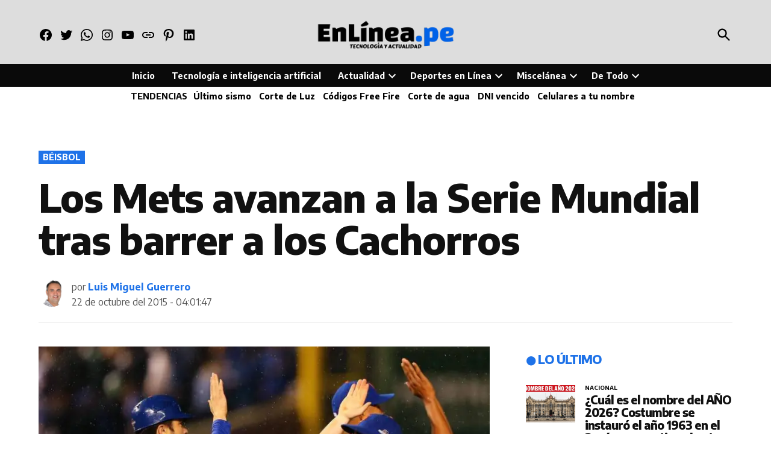

--- FILE ---
content_type: text/html; charset=UTF-8
request_url: https://enlinea.pe/2015/10/22/los-mets-avanzan-a-la-serie-mundial-tras-barrer-a-los-cachorros/
body_size: 46363
content:
<!doctype html>
<html lang="es">
<head>
<meta charset="UTF-8" />
<meta name="viewport" content="width=device-width, initial-scale=1" />
<link rel="profile" href="https://gmpg.org/xfn/11" />
<meta name='robots' content='index, follow, max-image-preview:large, max-snippet:-1, max-video-preview:-1' />
<!-- Jetpack Site Verification Tags -->
<meta name="google-site-verification" content="iMIGAGXcX3WlVhIoKVTCLYQR6WhcMxYHWPv0gCfqAVk" />
<meta name="msvalidate.01" content="E707DFA3CDD3C4063FABBAEF9D75BA8C" />
<meta name="p:domain_verify" content="547ecd1194a84274afd99d77aa7ac642" />
<meta name="yandex-verification" content="fff10f92de9e1406" />
<meta name="facebook-domain-verification" content="1953760214643912" />
<!-- Etiqueta de Google (gtag.js) modo de consentimiento dataLayer añadido por Site Kit -->
<!-- Optimized with WP Meteor v3.4.16 - https://wordpress.org/plugins/wp-meteor/ --><script data-wpmeteor-nooptimize="true" >var _wpmeteor={"exclude":true,"gdpr":true,"rdelay":86400000,"preload":true,"elementor-animations":true,"elementor-pp":true,"v":"3.4.16","rest_url":"https:\/\/enlinea.pe\/wp-json\/"};(()=>{try{new MutationObserver(function(){}),new Promise(function(){}),Object.assign({},{}),document.fonts.ready.then(function(){})}catch{s="wpmeteordisable=1",i=document.location.href,i.match(/[?&]wpmeteordisable/)||(o="",i.indexOf("?")==-1?i.indexOf("#")==-1?o=i+"?"+s:o=i.replace("#","?"+s+"#"):i.indexOf("#")==-1?o=i+"&"+s:o=i.replace("#","&"+s+"#"),document.location.href=o)}var s,i,o;})();
</script><script data-wpmeteor-nooptimize="true" >(()=>{var v="addEventListener",ue="removeEventListener",p="getAttribute",L="setAttribute",pe="removeAttribute",N="hasAttribute",St="querySelector",F=St+"All",U="appendChild",Q="removeChild",fe="createElement",T="tagName",Ae="getOwnPropertyDescriptor",y="prototype",W="__lookupGetter__",Ee="__lookupSetter__",m="DOMContentLoaded",f="load",B="pageshow",me="error";var d=window,c=document,Te=c.documentElement;var $=console.error;var Ke=!0,X=class{constructor(){this.known=[]}init(){let t,n,s=(r,a)=>{if(Ke&&r&&r.fn&&!r.__wpmeteor){let o=function(i){return i===r?this:(c[v](m,l=>{i.call(c,r,l,"jQueryMock")}),this)};this.known.push([r,r.fn.ready,r.fn.init?.prototype?.ready]),r.fn.ready=o,r.fn.init?.prototype?.ready&&(r.fn.init.prototype.ready=o),r.__wpmeteor=!0}return r};window.jQuery||window.$,Object.defineProperty(window,"jQuery",{get(){return t},set(r){t=s(r,"jQuery")},configurable:!0}),Object.defineProperty(window,"$",{get(){return n},set(r){n=s(r,"$")},configurable:!0})}unmock(){this.known.forEach(([t,n,s])=>{t.fn.ready=n,t.fn.init?.prototype?.ready&&s&&(t.fn.init.prototype.ready=s)}),Ke=!1}};var ge="fpo:first-interaction",he="fpo:replay-captured-events";var Je="fpo:element-loaded",Se="fpo:images-loaded",M="fpo:the-end";var Z="click",V=window,Qe=V.addEventListener.bind(V),Xe=V.removeEventListener.bind(V),Ge="removeAttribute",ve="getAttribute",Gt="setAttribute",Ne=["touchstart","touchmove","touchend","touchcancel","keydown","wheel"],Ze=["mouseover","mouseout",Z],Nt=["touchstart","touchend","touchcancel","mouseover","mouseout",Z],R="data-wpmeteor-";var Ue="dispatchEvent",je=e=>{let t=new MouseEvent(Z,{view:e.view,bubbles:!0,cancelable:!0});return Object.defineProperty(t,"target",{writable:!1,value:e.target}),t},Be=class{static capture(){let t=!1,[,n,s]=`${window.Promise}`.split(/[\s[(){]+/s);if(V["__"+s+n])return;let r=[],a=o=>{if(o.target&&Ue in o.target){if(!o.isTrusted)return;if(o.cancelable&&!Ne.includes(o.type))try{o.preventDefault()}catch{}o.stopImmediatePropagation(),o.type===Z?r.push(je(o)):Nt.includes(o.type)&&r.push(o),o.target[Gt](R+o.type,!0),t||(t=!0,V[Ue](new CustomEvent(ge)))}};V.addEventListener(he,()=>{Ze.forEach(l=>Xe(l,a,{passive:!1,capture:!0})),Ne.forEach(l=>Xe(l,a,{passive:!0,capture:!0}));let o;for(;o=r.shift();){var i=o.target;i[ve](R+"touchstart")&&i[ve](R+"touchend")&&!i[ve](R+Z)?(i[ve](R+"touchmove")||r.push(je(o)),i[Ge](R+"touchstart"),i[Ge](R+"touchend")):i[Ge](R+o.type),i[Ue](o)}}),Ze.forEach(o=>Qe(o,a,{passive:!1,capture:!0})),Ne.forEach(o=>Qe(o,a,{passive:!0,capture:!0}))}};var et=Be;var j=class{constructor(){this.l=[]}emit(t,n=null){this.l[t]&&this.l[t].forEach(s=>s(n))}on(t,n){this.l[t]||=[],this.l[t].push(n)}off(t,n){this.l[t]=(this.l[t]||[]).filter(s=>s!==n)}};var D=new j;var ye=c[fe]("span");ye[L]("id","elementor-device-mode");ye[L]("class","elementor-screen-only");var Ut=!1,tt=()=>(Ut||c.body[U](ye),getComputedStyle(ye,":after").content.replace(/"/g,""));var rt=e=>e[p]("class")||"",nt=(e,t)=>e[L]("class",t),st=()=>{d[v](f,function(){let e=tt(),t=Math.max(Te.clientWidth||0,d.innerWidth||0),n=Math.max(Te.clientHeight||0,d.innerHeight||0),s=["_animation_"+e,"animation_"+e,"_animation","_animation","animation"];Array.from(c[F](".elementor-invisible")).forEach(r=>{let a=r.getBoundingClientRect();if(a.top+d.scrollY<=n&&a.left+d.scrollX<t)try{let i=JSON.parse(r[p]("data-settings"));if(i.trigger_source)return;let l=i._animation_delay||i.animation_delay||0,u,E;for(var o=0;o<s.length;o++)if(i[s[o]]){E=s[o],u=i[E];break}if(u){let q=rt(r),J=u==="none"?q:q+" animated "+u,At=setTimeout(()=>{nt(r,J.replace(/\belementor-invisible\b/,"")),s.forEach(Tt=>delete i[Tt]),r[L]("data-settings",JSON.stringify(i))},l);D.on("fi",()=>{clearTimeout(At),nt(r,rt(r).replace(new RegExp("\b"+u+"\b"),""))})}}catch(i){console.error(i)}})})};var ot="data-in-mega_smartmenus",it=()=>{let e=c[fe]("div");e.innerHTML='<span class="sub-arrow --wp-meteor"><i class="fa" aria-hidden="true"></i></span>';let t=e.firstChild,n=s=>{let r=[];for(;s=s.previousElementSibling;)r.push(s);return r};c[v](m,function(){Array.from(c[F](".pp-advanced-menu ul")).forEach(s=>{if(s[p](ot))return;(s[p]("class")||"").match(/\bmega-menu\b/)&&s[F]("ul").forEach(o=>{o[L](ot,!0)});let r=n(s),a=r.filter(o=>o).filter(o=>o[T]==="A").pop();if(a||(a=r.map(o=>Array.from(o[F]("a"))).filter(o=>o).flat().pop()),a){let o=t.cloneNode(!0);a[U](o),new MutationObserver(l=>{l.forEach(({addedNodes:u})=>{u.forEach(E=>{if(E.nodeType===1&&E[T]==="SPAN")try{a[Q](o)}catch{}})})}).observe(a,{childList:!0})}})})};var w="readystatechange",A="message";var Y="SCRIPT",g="data-wpmeteor-",b=Object.defineProperty,Ve=Object.defineProperties,P="javascript/blocked",Pe=/^\s*(application|text)\/javascript|module\s*$/i,mt="requestAnimationFrame",gt="requestIdleCallback",ie="setTimeout",Ie="__dynamic",I=d.constructor.name+"::",ce=c.constructor.name+"::",ht=function(e,t){t=t||d;for(var n=0;n<this.length;n++)e.call(t,this[n],n,this)};"NodeList"in d&&!NodeList[y].forEach&&(NodeList[y].forEach=ht);"HTMLCollection"in d&&!HTMLCollection[y].forEach&&(HTMLCollection[y].forEach=ht);_wpmeteor["elementor-animations"]&&st(),_wpmeteor["elementor-pp"]&&it();var _e=[],Le=[],ee=[],se=!1,k=[],h={},He=!1,Bt=0,H=c.visibilityState==="visible"?d[mt]:d[ie],vt=d[gt]||H;c[v]("visibilitychange",()=>{H=c.visibilityState==="visible"?d[mt]:d[ie],vt=d[gt]||H});var C=d[ie],De,z=["src","type"],x=Object,te="definePropert";x[te+"y"]=(e,t,n)=>{if(e===d&&["jQuery","onload"].indexOf(t)>=0||(e===c||e===c.body)&&["readyState","write","writeln","on"+w].indexOf(t)>=0)return["on"+w,"on"+f].indexOf(t)&&n.set&&(h["on"+w]=h["on"+w]||[],h["on"+w].push(n.set)),e;if(e instanceof HTMLScriptElement&&z.indexOf(t)>=0){if(!e[t+"__def"]){let s=x[Ae](e,t);b(e,t,{set(r){return e[t+"__set"]?e[t+"__set"].call(e,r):s.set.call(e,r)},get(){return e[t+"__get"]?e[t+"__get"].call(e):s.get.call(e)}}),e[t+"__def"]=!0}return n.get&&(e[t+"__get"]=n.get),n.set&&(e[t+"__set"]=n.set),e}return b(e,t,n)};x[te+"ies"]=(e,t)=>{for(let n in t)x[te+"y"](e,n,t[n]);for(let n of x.getOwnPropertySymbols(t))x[te+"y"](e,n,t[n]);return e};var qe=EventTarget[y][v],yt=EventTarget[y][ue],ae=qe.bind(c),Ct=yt.bind(c),G=qe.bind(d),_t=yt.bind(d),Lt=Document[y].createElement,le=Lt.bind(c),de=c.__proto__[W]("readyState").bind(c),ct="loading";b(c,"readyState",{get(){return ct},set(e){return ct=e}});var at=e=>k.filter(([t,,n],s)=>{if(!(e.indexOf(t.type)<0)){n||(n=t.target);try{let r=n.constructor.name+"::"+t.type;for(let a=0;a<h[r].length;a++)if(h[r][a]){let o=r+"::"+s+"::"+a;if(!xe[o])return!0}}catch{}}}).length,oe,xe={},K=e=>{k.forEach(([t,n,s],r)=>{if(!(e.indexOf(t.type)<0)){s||(s=t.target);try{let a=s.constructor.name+"::"+t.type;if((h[a]||[]).length)for(let o=0;o<h[a].length;o++){let i=h[a][o];if(i){let l=a+"::"+r+"::"+o;if(!xe[l]){xe[l]=!0,c.readyState=n,oe=a;try{Bt++,!i[y]||i[y].constructor===i?i.bind(s)(t):i(t)}catch(u){$(u,i)}oe=null}}}}catch(a){$(a)}}})};ae(m,e=>{k.push([new e.constructor(m,e),de(),c])});ae(w,e=>{k.push([new e.constructor(w,e),de(),c])});G(m,e=>{k.push([new e.constructor(m,e),de(),d])});G(f,e=>{He=!0,k.push([new e.constructor(f,e),de(),d]),O||K([m,w,A,f,B])});G(B,e=>{k.push([new e.constructor(B,e),de(),d]),O||K([m,w,A,f,B])});var wt=e=>{k.push([e,c.readyState,d])},Ot=d[W]("onmessage"),Rt=d[Ee]("onmessage"),Pt=()=>{_t(A,wt),(h[I+"message"]||[]).forEach(e=>{G(A,e)}),b(d,"onmessage",{get:Ot,set:Rt})};G(A,wt);var Dt=new X;Dt.init();var Fe=()=>{!O&&!se&&(O=!0,c.readyState="loading",H($e),H(S)),He||G(f,()=>{Fe()})};G(ge,()=>{Fe()});D.on(Se,()=>{Fe()});_wpmeteor.rdelay>=0&&et.capture();var re=[-1],Ce=e=>{re=re.filter(t=>t!==e.target),re.length||C(D.emit.bind(D,M))};var O=!1,S=()=>{let e=_e.shift();if(e)e[p](g+"src")?e[N]("async")||e[Ie]?(e.isConnected&&(re.push(e),setTimeout(Ce,1e3,{target:e})),Oe(e,Ce),C(S)):Oe(e,C.bind(null,S)):(e.origtype==P&&Oe(e),C(S));else if(Le.length)_e.push(...Le),Le.length=0,C(S);else if(at([m,w,A]))K([m,w,A]),C(S);else if(He)if(at([f,B,A]))K([f,B,A]),C(S);else if(re.length>1)vt(S);else if(ee.length)_e.push(...ee),ee.length=0,C(S);else{if(d.RocketLazyLoadScripts)try{RocketLazyLoadScripts.run()}catch(t){$(t)}c.readyState="complete",Pt(),Dt.unmock(),O=!1,se=!0,d[ie](()=>Ce({target:-1}))}else O=!1},xt=e=>{let t=le(Y),n=e.attributes;for(var s=n.length-1;s>=0;s--)n[s].name.startsWith(g)||t[L](n[s].name,n[s].value);let r=e[p](g+"type");r?t.type=r:t.type="text/javascript",(e.textContent||"").match(/^\s*class RocketLazyLoadScripts/)?t.textContent=e.textContent.replace(/^\s*class\s*RocketLazyLoadScripts/,"window.RocketLazyLoadScripts=class").replace("RocketLazyLoadScripts.run();",""):t.textContent=e.textContent;for(let a of["onload","onerror","onreadystatechange"])e[a]&&(t[a]=e[a]);return t},Oe=(e,t)=>{let n=e[p](g+"src");if(n){let s=qe.bind(e);e.isConnected&&t&&(s(f,t),s(me,t)),e.origtype=e[p](g+"type")||"text/javascript",e.origsrc=n,(!e.isConnected||e[N]("nomodule")||e.type&&!Pe.test(e.type))&&t&&t(new Event(f,{target:e}))}else e.origtype===P?(e.origtype=e[p](g+"type")||"text/javascript",e[pe]("integrity"),e.textContent=e.textContent+`
`):t&&t(new Event(f,{target:e}))},We=(e,t)=>{let n=(h[e]||[]).indexOf(t);if(n>=0)return h[e][n]=void 0,!0},lt=(e,t,...n)=>{if("HTMLDocument::"+m==oe&&e===m&&!t.toString().match(/jQueryMock/)){D.on(M,c[v].bind(c,e,t,...n));return}if(t&&(e===m||e===w)){let s=ce+e;h[s]=h[s]||[],h[s].push(t),se&&K([e]);return}return ae(e,t,...n)},dt=(e,t,...n)=>{if(e===m){let s=ce+e;We(s,t)}return Ct(e,t,...n)};Ve(c,{[v]:{get(){return lt},set(){return lt}},[ue]:{get(){return dt},set(){return dt}}});var ne=c.createDocumentFragment(),$e=()=>{ne.hasChildNodes()&&(c.head[U](ne),ne=c.createDocumentFragment())},ut={},we=e=>{if(e)try{let t=new URL(e,c.location.href),n=t.origin;if(n&&!ut[n]&&c.location.host!==t.host){let s=le("link");s.rel="preconnect",s.href=n,ne[U](s),ut[n]=!0,O&&H($e)}}catch{}},be={},kt=(e,t,n,s)=>{let r=le("link");r.rel=t?"modulepre"+f:"pre"+f,r.as="script",n&&r[L]("crossorigin",n),s&&r[L]("integrity",s);try{e=new URL(e,c.location.href).href}catch{}r.href=e,ne[U](r),be[e]=!0,O&&H($e)},ke=function(...e){let t=le(...e);if(!e||e[0].toUpperCase()!==Y||!O)return t;let n=t[L].bind(t),s=t[p].bind(t),r=t[pe].bind(t),a=t[N].bind(t),o=t[W]("attributes").bind(t);return z.forEach(i=>{let l=t[W](i).bind(t),u=t[Ee](i).bind(t);x[te+"y"](t,i,{set(E){return i==="type"&&E&&!Pe.test(E)?n(i,E):((i==="src"&&E||i==="type"&&E&&t.origsrc)&&n("type",P),E?n(g+i,E):r(g+i))},get(){let E=t[p](g+i);if(i==="src")try{return new URL(E,c.location.href).href}catch{}return E}}),b(t,"orig"+i,{set(E){return u(E)},get(){return l()}})}),t[L]=function(i,l){if(z.includes(i))return i==="type"&&l&&!Pe.test(l)?n(i,l):((i==="src"&&l||i==="type"&&l&&t.origsrc)&&n("type",P),l?n(g+i,l):r(g+i));n(i,l)},t[p]=function(i){let l=z.indexOf(i)>=0?s(g+i):s(i);if(i==="src")try{return new URL(l,c.location.href).href}catch{}return l},t[N]=function(i){return z.indexOf(i)>=0?a(g+i):a(i)},b(t,"attributes",{get(){return[...o()].filter(l=>l.name!=="type").map(l=>({name:l.name.match(new RegExp(g))?l.name.replace(g,""):l.name,value:l.value}))}}),t[Ie]=!0,t};Object.defineProperty(Document[y],"createElement",{set(e){e!==ke&&(De=e)},get(){return De||ke}});var Re=new Set,ze=new MutationObserver(e=>{e.forEach(({removedNodes:t,addedNodes:n,target:s})=>{t.forEach(r=>{r.nodeType===1&&Y===r[T]&&"origtype"in r&&Re.delete(r)}),n.forEach(r=>{if(r.nodeType===1)if(Y===r[T]){if("origtype"in r){if(r.origtype!==P)return}else if(r[p]("type")!==P)return;"origtype"in r||z.forEach(o=>{let i=r[W](o).bind(r),l=r[Ee](o).bind(r);b(r,"orig"+o,{set(u){return l(u)},get(){return i()}})});let a=r[p](g+"src");if(Re.has(r)&&$("Inserted twice",r),r.parentNode){Re.add(r);let o=r[p](g+"type");(a||"").match(/\/gtm.js\?/)||r[N]("async")||r[Ie]?(ee.push(r),we(a)):r[N]("defer")||o==="module"?(Le.push(r),we(a)):(a&&!r[N]("nomodule")&&!be[a]&&kt(a,o==="module",r[N]("crossorigin")&&r[p]("crossorigin"),r[p]("integrity")),_e.push(r))}else r[v](f,o=>o.target.parentNode[Q](o.target)),r[v](me,o=>o.target.parentNode[Q](o.target)),s[U](r)}else r[T]==="LINK"&&r[p]("as")==="script"&&(be[r[p]("href")]=!0)})})}),bt={childList:!0,subtree:!0};ze.observe(c.documentElement,bt);var Mt=HTMLElement[y].attachShadow;HTMLElement[y].attachShadow=function(e){let t=Mt.call(this,e);return e.mode==="open"&&ze.observe(t,bt),t};(()=>{let e=x[Ae](HTMLIFrameElement[y],"src");b(HTMLIFrameElement[y],"src",{get(){return this.dataset.fpoSrc?this.dataset.fpoSrc:e.get.call(this)},set(t){delete this.dataset.fpoSrc,e.set.call(this,t)}})})();D.on(M,()=>{(!De||De===ke)&&(Document[y].createElement=Lt,ze.disconnect()),dispatchEvent(new CustomEvent(he)),dispatchEvent(new CustomEvent(M))});var Me=e=>{let t,n;!c.currentScript||!c.currentScript.parentNode?(t=c.body,n=t.lastChild):(n=c.currentScript,t=n.parentNode);try{let s=le("div");s.innerHTML=e,Array.from(s.childNodes).forEach(r=>{r.nodeName===Y?t.insertBefore(xt(r),n):t.insertBefore(r,n)})}catch(s){$(s)}},pt=e=>Me(e+`
`);Ve(c,{write:{get(){return Me},set(e){return Me=e}},writeln:{get(){return pt},set(e){return pt=e}}});var ft=(e,t,...n)=>{if(I+m==oe&&e===m&&!t.toString().match(/jQueryMock/)){D.on(M,d[v].bind(d,e,t,...n));return}if(I+f==oe&&e===f){D.on(M,d[v].bind(d,e,t,...n));return}if(t&&(e===f||e===B||e===m||e===A&&!se)){let s=e===m?ce+e:I+e;h[s]=h[s]||[],h[s].push(t),se&&K([e]);return}return G(e,t,...n)},Et=(e,t,...n)=>{if(e===f||e===m||e===B){let s=e===m?ce+e:I+e;We(s,t)}return _t(e,t,...n)};Ve(d,{[v]:{get(){return ft},set(){return ft}},[ue]:{get(){return Et},set(){return Et}}});var Ye=e=>{let t;return{get(){return t},set(n){return t&&We(e,n),h[e]=h[e]||[],h[e].push(n),t=n}}};G(Je,e=>{let{target:t,event:n}=e.detail,s=t===d?c.body:t,r=s[p](g+"on"+n.type);s[pe](g+"on"+n.type);try{let a=new Function("event",r);t===d?d[v](f,a.bind(t,n)):a.call(t,n)}catch(a){console.err(a)}});{let e=Ye(I+f);b(d,"onload",e),ae(m,()=>{b(c.body,"onload",e)})}b(c,"onreadystatechange",Ye(ce+w));b(d,"onmessage",Ye(I+A));(()=>{let e=d.innerHeight,t=d.innerWidth,n=r=>{let o={"4g":1250,"3g":2500,"2g":2500}[(navigator.connection||{}).effectiveType]||0,i=r.getBoundingClientRect(),l={top:-1*e-o,left:-1*t-o,bottom:e+o,right:t+o};return!(i.left>=l.right||i.right<=l.left||i.top>=l.bottom||i.bottom<=l.top)},s=(r=!0)=>{let a=1,o=-1,i={},l=()=>{o++,--a||d[ie](D.emit.bind(D,Se),_wpmeteor.rdelay)};Array.from(c.getElementsByTagName("*")).forEach(u=>{let E,q,J;if(u[T]==="IMG"){let _=u.currentSrc||u.src;_&&!i[_]&&!_.match(/^data:/i)&&((u.loading||"").toLowerCase()!=="lazy"||n(u))&&(E=_)}else if(u[T]===Y)we(u[p](g+"src"));else if(u[T]==="LINK"&&u[p]("as")==="script"&&["pre"+f,"modulepre"+f].indexOf(u[p]("rel"))>=0)be[u[p]("href")]=!0;else if((q=d.getComputedStyle(u))&&(J=(q.backgroundImage||"").match(/^url\s*\((.*?)\)/i))&&(J||[]).length){let _=J[0].slice(4,-1).replace(/"/g,"");!i[_]&&!_.match(/^data:/i)&&(E=_)}if(E){i[E]=!0;let _=new Image;r&&(a++,_[v](f,l),_[v](me,l)),_.src=E}}),c.fonts.ready.then(()=>{l()})};_wpmeteor.rdelay===0?ae(m,s):G(f,s)})();})();
//1.0.42
</script><script  type="javascript/blocked" data-wpmeteor-type="text/javascript"  id="google_gtagjs-js-consent-mode-data-layer">
window.dataLayer = window.dataLayer || [];function gtag(){dataLayer.push(arguments);}
gtag('consent', 'default', {"ad_personalization":"denied","ad_storage":"denied","ad_user_data":"denied","analytics_storage":"denied","functionality_storage":"denied","security_storage":"denied","personalization_storage":"denied","region":["AT","BE","BG","CH","CY","CZ","DE","DK","EE","ES","FI","FR","GB","GR","HR","HU","IE","IS","IT","LI","LT","LU","LV","MT","NL","NO","PL","PT","RO","SE","SI","SK"],"wait_for_update":500});
window._googlesitekitConsentCategoryMap = {"statistics":["analytics_storage"],"marketing":["ad_storage","ad_user_data","ad_personalization"],"functional":["functionality_storage","security_storage"],"preferences":["personalization_storage"]};
window._googlesitekitConsents = {"ad_personalization":"denied","ad_storage":"denied","ad_user_data":"denied","analytics_storage":"denied","functionality_storage":"denied","security_storage":"denied","personalization_storage":"denied","region":["AT","BE","BG","CH","CY","CZ","DE","DK","EE","ES","FI","FR","GB","GR","HR","HU","IE","IS","IT","LI","LT","LU","LV","MT","NL","NO","PL","PT","RO","SE","SI","SK"],"wait_for_update":500};
</script>
<!-- Fin de la etiqueta Google (gtag.js) modo de consentimiento dataLayer añadido por Site Kit -->
<!-- This site is optimized with the Yoast SEO Premium plugin v21.6 (Yoast SEO v26.8) - https://yoast.com/product/yoast-seo-premium-wordpress/ -->
<title>Los Mets avanzan a la Serie Mundial tras barrer a los Cachorros | Periodismo en Línea</title>
<meta name="description" content="21 de enero | Los Metropolitanos (Mets) de New York volverán a disputar las Grandes Liga de la Major League Baseball (MLB) luego de 15 años (la última vez fue en el" />
<link rel="canonical" href="https://enlinea.pe/2015/10/22/los-mets-avanzan-a-la-serie-mundial-tras-barrer-a-los-cachorros/" />
<meta property="og:locale" content="es_ES" />
<meta property="og:type" content="article" />
<meta property="og:title" content="Los Mets avanzan a la Serie Mundial tras barrer a los Cachorros" />
<meta property="og:description" content="Los Metropolitanos (Mets) de New York volverán a disputar las Grandes Liga de la Major League Baseball (MLB) luego de 15 años (la última vez fue en el" />
<meta property="og:url" content="https://enlinea.pe/2015/10/22/los-mets-avanzan-a-la-serie-mundial-tras-barrer-a-los-cachorros/" />
<meta property="og:site_name" content="Periodismo en Línea" />
<meta property="article:publisher" content="https://www.facebook.com/periodismoenlinea/" />
<meta property="article:author" content="https://www.facebook.com/luismiguel.guerrerodavila.3?fref=ts" />
<meta property="article:published_time" content="2015-10-22T04:01:47+00:00" />
<meta property="og:image" content="https://enlinea.pe/wp-content/uploads/2015/10/nym.jpg" />
<meta property="og:image:width" content="960" />
<meta property="og:image:height" content="639" />
<meta property="og:image:type" content="image/jpeg" />
<meta name="author" content="Luis Miguel Guerrero" />
<meta name="twitter:card" content="summary_large_image" />
<meta name="twitter:creator" content="@luismiguel_gd" />
<meta name="twitter:site" content="@periodismoperu" />
<script type="application/ld+json" class="yoast-schema-graph">{"@context":"https://schema.org","@graph":[{"@type":"NewsArticle","@id":"https://enlinea.pe/2015/10/22/los-mets-avanzan-a-la-serie-mundial-tras-barrer-a-los-cachorros/#article","isPartOf":{"@id":"https://enlinea.pe/2015/10/22/los-mets-avanzan-a-la-serie-mundial-tras-barrer-a-los-cachorros/"},"author":{"name":"Luis Miguel Guerrero","@id":"https://enlinea.pe/#/schema/person/6a3efea603efccc775d4761e1981dd81"},"headline":"Los Mets avanzan a la Serie Mundial tras barrer a los Cachorros","datePublished":"2015-10-22T04:01:47+00:00","mainEntityOfPage":{"@id":"https://enlinea.pe/2015/10/22/los-mets-avanzan-a-la-serie-mundial-tras-barrer-a-los-cachorros/"},"wordCount":594,"commentCount":0,"publisher":{"@id":"https://enlinea.pe/#organization"},"image":{"@id":"https://enlinea.pe/2015/10/22/los-mets-avanzan-a-la-serie-mundial-tras-barrer-a-los-cachorros/#primaryimage"},"thumbnailUrl":"https://i0.wp.com/enlinea.pe/wp-content/uploads/2015/10/nym.jpg?fit=960%2C639&ssl=1","keywords":["Béisbol","Cachorros","Chicago","Estados Unidos","Mets","MLB","New York"],"articleSection":["Béisbol"],"inLanguage":"es","potentialAction":[{"@type":"CommentAction","name":"Comment","target":["https://enlinea.pe/2015/10/22/los-mets-avanzan-a-la-serie-mundial-tras-barrer-a-los-cachorros/#respond"]}]},{"@type":["WebPage","ItemPage"],"@id":"https://enlinea.pe/2015/10/22/los-mets-avanzan-a-la-serie-mundial-tras-barrer-a-los-cachorros/","url":"https://enlinea.pe/2015/10/22/los-mets-avanzan-a-la-serie-mundial-tras-barrer-a-los-cachorros/","name":"Los Mets avanzan a la Serie Mundial tras barrer a los Cachorros | Periodismo en Línea","isPartOf":{"@id":"https://enlinea.pe/#website"},"primaryImageOfPage":{"@id":"https://enlinea.pe/2015/10/22/los-mets-avanzan-a-la-serie-mundial-tras-barrer-a-los-cachorros/#primaryimage"},"image":{"@id":"https://enlinea.pe/2015/10/22/los-mets-avanzan-a-la-serie-mundial-tras-barrer-a-los-cachorros/#primaryimage"},"thumbnailUrl":"https://i0.wp.com/enlinea.pe/wp-content/uploads/2015/10/nym.jpg?fit=960%2C639&ssl=1","datePublished":"2015-10-22T04:01:47+00:00","description":"21 de enero | Los Metropolitanos (Mets) de New York volverán a disputar las Grandes Liga de la Major League Baseball (MLB) luego de 15 años (la última vez fue en el","breadcrumb":{"@id":"https://enlinea.pe/2015/10/22/los-mets-avanzan-a-la-serie-mundial-tras-barrer-a-los-cachorros/#breadcrumb"},"inLanguage":"es","potentialAction":[{"@type":"ReadAction","target":["https://enlinea.pe/2015/10/22/los-mets-avanzan-a-la-serie-mundial-tras-barrer-a-los-cachorros/"]}]},{"@type":"ImageObject","inLanguage":"es","@id":"https://enlinea.pe/2015/10/22/los-mets-avanzan-a-la-serie-mundial-tras-barrer-a-los-cachorros/#primaryimage","url":"https://i0.wp.com/enlinea.pe/wp-content/uploads/2015/10/nym.jpg?fit=960%2C639&ssl=1","contentUrl":"https://i0.wp.com/enlinea.pe/wp-content/uploads/2015/10/nym.jpg?fit=960%2C639&ssl=1","width":960,"height":639,"caption":"Murphy apareció nuevamente para celebrar el título de la Liga Nacional de los Mets,"},{"@type":"BreadcrumbList","@id":"https://enlinea.pe/2015/10/22/los-mets-avanzan-a-la-serie-mundial-tras-barrer-a-los-cachorros/#breadcrumb","itemListElement":[{"@type":"ListItem","position":1,"name":"Portada","item":"https://enlinea.pe/"},{"@type":"ListItem","position":2,"name":"Béisbol","item":"https://enlinea.pe/beisbol/"},{"@type":"ListItem","position":3,"name":"Los Mets avanzan a la Serie Mundial tras barrer a los Cachorros"}]},{"@type":"WebSite","@id":"https://enlinea.pe/#website","url":"https://enlinea.pe/","name":"Periodismo en Línea","description":"Inteligencia artificial, tecnología, tendencias, actualidad y más","publisher":{"@id":"https://enlinea.pe/#organization"},"alternateName":"Noticias de enlinea.pe","potentialAction":[{"@type":"SearchAction","target":{"@type":"EntryPoint","urlTemplate":"https://enlinea.pe/?s={search_term_string}"},"query-input":{"@type":"PropertyValueSpecification","valueRequired":true,"valueName":"search_term_string"}}],"inLanguage":"es"},{"@type":"Organization","@id":"https://enlinea.pe/#organization","name":"Periodismo en Línea","alternateName":"Noticias de enlinea.pe","url":"https://enlinea.pe/","logo":{"@type":"ImageObject","inLanguage":"es","@id":"https://enlinea.pe/#/schema/logo/image/","url":"https://i0.wp.com/enlinea.pe/wp-content/uploads/2019/08/logo-png-amp.png?fit=190%2C36&ssl=1","contentUrl":"https://i0.wp.com/enlinea.pe/wp-content/uploads/2019/08/logo-png-amp.png?fit=190%2C36&ssl=1","width":190,"height":36,"caption":"Periodismo en Línea"},"image":{"@id":"https://enlinea.pe/#/schema/logo/image/"},"sameAs":["https://www.facebook.com/periodismoenlinea/","https://x.com/periodismoperu","https://www.instagram.com/enlineape/","https://www.pinterest.com/periodismoperu/","https://www.youtube.com/@periodismoenlinea","https://www.tiktok.com/@enlineape"],"publishingPrinciples":"https://enlinea.pe/politica-de-privacidad-terminos-y-condiciones-de-uso/","ownershipFundingInfo":"https://enlinea.pe/terminos-y-servicios/"},{"@type":"Person","@id":"https://enlinea.pe/#/schema/person/6a3efea603efccc775d4761e1981dd81","name":"Luis Miguel Guerrero","image":{"@type":"ImageObject","inLanguage":"es","@id":"https://enlinea.pe/#/schema/person/image/","url":"https://secure.gravatar.com/avatar/305835100849cf4037112d56eea3c17df098410f97b6cef00f4b586c11114007?s=96&d=mm&r=g","contentUrl":"https://secure.gravatar.com/avatar/305835100849cf4037112d56eea3c17df098410f97b6cef00f4b586c11114007?s=96&d=mm&r=g","caption":"Luis Miguel Guerrero"},"description":"Periodista (redactor y reportero) de www.enlinea.pe","sameAs":["https://www.facebook.com/luismiguel.guerrerodavila.3?fref=ts","https://x.com/luismiguel_gd"],"url":"https://enlinea.pe/author/luis-miguel-guerrero/"}]}</script>
<!-- / Yoast SEO Premium plugin. -->
<link rel='dns-prefetch' href='//www.googletagmanager.com' />
<link rel='dns-prefetch' href='//stats.wp.com' />
<link rel='dns-prefetch' href='//fonts.googleapis.com' />
<link rel='dns-prefetch' href='//pagead2.googlesyndication.com' />
<link rel='dns-prefetch' href='//fundingchoicesmessages.google.com' />
<link rel='preconnect' href='//c0.wp.com' />
<link rel='preconnect' href='//i0.wp.com' />
<link rel="alternate" type="application/rss+xml" title="Periodismo en Línea &raquo; Feed" href="https://enlinea.pe/feed/" />
<link rel="alternate" title="oEmbed (JSON)" type="application/json+oembed" href="https://enlinea.pe/wp-json/oembed/1.0/embed?url=https%3A%2F%2Fenlinea.pe%2F2015%2F10%2F22%2Flos-mets-avanzan-a-la-serie-mundial-tras-barrer-a-los-cachorros%2F" />
<link rel="alternate" title="oEmbed (XML)" type="text/xml+oembed" href="https://enlinea.pe/wp-json/oembed/1.0/embed?url=https%3A%2F%2Fenlinea.pe%2F2015%2F10%2F22%2Flos-mets-avanzan-a-la-serie-mundial-tras-barrer-a-los-cachorros%2F&#038;format=xml" />
<style id='wp-img-auto-sizes-contain-inline-css'>
img:is([sizes=auto i],[sizes^="auto," i]){contain-intrinsic-size:3000px 1500px}
/*# sourceURL=wp-img-auto-sizes-contain-inline-css */
</style>
<link rel='stylesheet' id='jetpack_related-posts-css' href='https://c0.wp.com/p/jetpack/15.4/modules/related-posts/related-posts.css' media='all' />
<style id='wp-block-library-inline-css'>
:root{--wp-block-synced-color:#7a00df;--wp-block-synced-color--rgb:122,0,223;--wp-bound-block-color:var(--wp-block-synced-color);--wp-editor-canvas-background:#ddd;--wp-admin-theme-color:#007cba;--wp-admin-theme-color--rgb:0,124,186;--wp-admin-theme-color-darker-10:#006ba1;--wp-admin-theme-color-darker-10--rgb:0,107,160.5;--wp-admin-theme-color-darker-20:#005a87;--wp-admin-theme-color-darker-20--rgb:0,90,135;--wp-admin-border-width-focus:2px}@media (min-resolution:192dpi){:root{--wp-admin-border-width-focus:1.5px}}.wp-element-button{cursor:pointer}:root .has-very-light-gray-background-color{background-color:#eee}:root .has-very-dark-gray-background-color{background-color:#313131}:root .has-very-light-gray-color{color:#eee}:root .has-very-dark-gray-color{color:#313131}:root .has-vivid-green-cyan-to-vivid-cyan-blue-gradient-background{background:linear-gradient(135deg,#00d084,#0693e3)}:root .has-purple-crush-gradient-background{background:linear-gradient(135deg,#34e2e4,#4721fb 50%,#ab1dfe)}:root .has-hazy-dawn-gradient-background{background:linear-gradient(135deg,#faaca8,#dad0ec)}:root .has-subdued-olive-gradient-background{background:linear-gradient(135deg,#fafae1,#67a671)}:root .has-atomic-cream-gradient-background{background:linear-gradient(135deg,#fdd79a,#004a59)}:root .has-nightshade-gradient-background{background:linear-gradient(135deg,#330968,#31cdcf)}:root .has-midnight-gradient-background{background:linear-gradient(135deg,#020381,#2874fc)}:root{--wp--preset--font-size--normal:16px;--wp--preset--font-size--huge:42px}.has-regular-font-size{font-size:1em}.has-larger-font-size{font-size:2.625em}.has-normal-font-size{font-size:var(--wp--preset--font-size--normal)}.has-huge-font-size{font-size:var(--wp--preset--font-size--huge)}.has-text-align-center{text-align:center}.has-text-align-left{text-align:left}.has-text-align-right{text-align:right}.has-fit-text{white-space:nowrap!important}#end-resizable-editor-section{display:none}.aligncenter{clear:both}.items-justified-left{justify-content:flex-start}.items-justified-center{justify-content:center}.items-justified-right{justify-content:flex-end}.items-justified-space-between{justify-content:space-between}.screen-reader-text{border:0;clip-path:inset(50%);height:1px;margin:-1px;overflow:hidden;padding:0;position:absolute;width:1px;word-wrap:normal!important}.screen-reader-text:focus{background-color:#ddd;clip-path:none;color:#444;display:block;font-size:1em;height:auto;left:5px;line-height:normal;padding:15px 23px 14px;text-decoration:none;top:5px;width:auto;z-index:100000}html :where(.has-border-color){border-style:solid}html :where([style*=border-top-color]){border-top-style:solid}html :where([style*=border-right-color]){border-right-style:solid}html :where([style*=border-bottom-color]){border-bottom-style:solid}html :where([style*=border-left-color]){border-left-style:solid}html :where([style*=border-width]){border-style:solid}html :where([style*=border-top-width]){border-top-style:solid}html :where([style*=border-right-width]){border-right-style:solid}html :where([style*=border-bottom-width]){border-bottom-style:solid}html :where([style*=border-left-width]){border-left-style:solid}html :where(img[class*=wp-image-]){height:auto;max-width:100%}:where(figure){margin:0 0 1em}html :where(.is-position-sticky){--wp-admin--admin-bar--position-offset:var(--wp-admin--admin-bar--height,0px)}@media screen and (max-width:600px){html :where(.is-position-sticky){--wp-admin--admin-bar--position-offset:0px}}
/*# sourceURL=wp-block-library-inline-css */
</style><style id='wp-block-heading-inline-css'>
h1:where(.wp-block-heading).has-background,h2:where(.wp-block-heading).has-background,h3:where(.wp-block-heading).has-background,h4:where(.wp-block-heading).has-background,h5:where(.wp-block-heading).has-background,h6:where(.wp-block-heading).has-background{padding:1.25em 2.375em}h1.has-text-align-left[style*=writing-mode]:where([style*=vertical-lr]),h1.has-text-align-right[style*=writing-mode]:where([style*=vertical-rl]),h2.has-text-align-left[style*=writing-mode]:where([style*=vertical-lr]),h2.has-text-align-right[style*=writing-mode]:where([style*=vertical-rl]),h3.has-text-align-left[style*=writing-mode]:where([style*=vertical-lr]),h3.has-text-align-right[style*=writing-mode]:where([style*=vertical-rl]),h4.has-text-align-left[style*=writing-mode]:where([style*=vertical-lr]),h4.has-text-align-right[style*=writing-mode]:where([style*=vertical-rl]),h5.has-text-align-left[style*=writing-mode]:where([style*=vertical-lr]),h5.has-text-align-right[style*=writing-mode]:where([style*=vertical-rl]),h6.has-text-align-left[style*=writing-mode]:where([style*=vertical-lr]),h6.has-text-align-right[style*=writing-mode]:where([style*=vertical-rl]){rotate:180deg}
/*# sourceURL=https://c0.wp.com/c/6.9/wp-includes/blocks/heading/style.min.css */
</style>
<style id='wp-block-list-inline-css'>
ol,ul{box-sizing:border-box}:root :where(.wp-block-list.has-background){padding:1.25em 2.375em}
/*# sourceURL=https://c0.wp.com/c/6.9/wp-includes/blocks/list/style.min.css */
</style>
<style id='wp-block-columns-inline-css'>
.wp-block-columns{box-sizing:border-box;display:flex;flex-wrap:wrap!important}@media (min-width:782px){.wp-block-columns{flex-wrap:nowrap!important}}.wp-block-columns{align-items:normal!important}.wp-block-columns.are-vertically-aligned-top{align-items:flex-start}.wp-block-columns.are-vertically-aligned-center{align-items:center}.wp-block-columns.are-vertically-aligned-bottom{align-items:flex-end}@media (max-width:781px){.wp-block-columns:not(.is-not-stacked-on-mobile)>.wp-block-column{flex-basis:100%!important}}@media (min-width:782px){.wp-block-columns:not(.is-not-stacked-on-mobile)>.wp-block-column{flex-basis:0;flex-grow:1}.wp-block-columns:not(.is-not-stacked-on-mobile)>.wp-block-column[style*=flex-basis]{flex-grow:0}}.wp-block-columns.is-not-stacked-on-mobile{flex-wrap:nowrap!important}.wp-block-columns.is-not-stacked-on-mobile>.wp-block-column{flex-basis:0;flex-grow:1}.wp-block-columns.is-not-stacked-on-mobile>.wp-block-column[style*=flex-basis]{flex-grow:0}:where(.wp-block-columns){margin-bottom:1.75em}:where(.wp-block-columns.has-background){padding:1.25em 2.375em}.wp-block-column{flex-grow:1;min-width:0;overflow-wrap:break-word;word-break:break-word}.wp-block-column.is-vertically-aligned-top{align-self:flex-start}.wp-block-column.is-vertically-aligned-center{align-self:center}.wp-block-column.is-vertically-aligned-bottom{align-self:flex-end}.wp-block-column.is-vertically-aligned-stretch{align-self:stretch}.wp-block-column.is-vertically-aligned-bottom,.wp-block-column.is-vertically-aligned-center,.wp-block-column.is-vertically-aligned-top{width:100%}
/*# sourceURL=https://c0.wp.com/c/6.9/wp-includes/blocks/columns/style.min.css */
</style>
<style id='wp-block-paragraph-inline-css'>
.is-small-text{font-size:.875em}.is-regular-text{font-size:1em}.is-large-text{font-size:2.25em}.is-larger-text{font-size:3em}.has-drop-cap:not(:focus):first-letter{float:left;font-size:8.4em;font-style:normal;font-weight:100;line-height:.68;margin:.05em .1em 0 0;text-transform:uppercase}body.rtl .has-drop-cap:not(:focus):first-letter{float:none;margin-left:.1em}p.has-drop-cap.has-background{overflow:hidden}:root :where(p.has-background){padding:1.25em 2.375em}:where(p.has-text-color:not(.has-link-color)) a{color:inherit}p.has-text-align-left[style*="writing-mode:vertical-lr"],p.has-text-align-right[style*="writing-mode:vertical-rl"]{rotate:180deg}
/*# sourceURL=https://c0.wp.com/c/6.9/wp-includes/blocks/paragraph/style.min.css */
</style>
<style id='global-styles-inline-css'>
:root{--wp--preset--aspect-ratio--square: 1;--wp--preset--aspect-ratio--4-3: 4/3;--wp--preset--aspect-ratio--3-4: 3/4;--wp--preset--aspect-ratio--3-2: 3/2;--wp--preset--aspect-ratio--2-3: 2/3;--wp--preset--aspect-ratio--16-9: 16/9;--wp--preset--aspect-ratio--9-16: 9/16;--wp--preset--color--black: #000000;--wp--preset--color--cyan-bluish-gray: #abb8c3;--wp--preset--color--white: #FFFFFF;--wp--preset--color--pale-pink: #f78da7;--wp--preset--color--vivid-red: #cf2e2e;--wp--preset--color--luminous-vivid-orange: #ff6900;--wp--preset--color--luminous-vivid-amber: #fcb900;--wp--preset--color--light-green-cyan: #7bdcb5;--wp--preset--color--vivid-green-cyan: #00d084;--wp--preset--color--pale-cyan-blue: #8ed1fc;--wp--preset--color--vivid-cyan-blue: #0693e3;--wp--preset--color--vivid-purple: #9b51e0;--wp--preset--color--primary: #1e72e8;--wp--preset--color--primary-variation: #004ac0;--wp--preset--color--secondary: #0a0a0a;--wp--preset--color--secondary-variation: #000000;--wp--preset--color--dark-gray: #111111;--wp--preset--color--medium-gray: #767676;--wp--preset--color--light-gray: #EEEEEE;--wp--preset--gradient--vivid-cyan-blue-to-vivid-purple: linear-gradient(135deg,rgb(6,147,227) 0%,rgb(155,81,224) 100%);--wp--preset--gradient--light-green-cyan-to-vivid-green-cyan: linear-gradient(135deg,rgb(122,220,180) 0%,rgb(0,208,130) 100%);--wp--preset--gradient--luminous-vivid-amber-to-luminous-vivid-orange: linear-gradient(135deg,rgb(252,185,0) 0%,rgb(255,105,0) 100%);--wp--preset--gradient--luminous-vivid-orange-to-vivid-red: linear-gradient(135deg,rgb(255,105,0) 0%,rgb(207,46,46) 100%);--wp--preset--gradient--very-light-gray-to-cyan-bluish-gray: linear-gradient(135deg,rgb(238,238,238) 0%,rgb(169,184,195) 100%);--wp--preset--gradient--cool-to-warm-spectrum: linear-gradient(135deg,rgb(74,234,220) 0%,rgb(151,120,209) 20%,rgb(207,42,186) 40%,rgb(238,44,130) 60%,rgb(251,105,98) 80%,rgb(254,248,76) 100%);--wp--preset--gradient--blush-light-purple: linear-gradient(135deg,rgb(255,206,236) 0%,rgb(152,150,240) 100%);--wp--preset--gradient--blush-bordeaux: linear-gradient(135deg,rgb(254,205,165) 0%,rgb(254,45,45) 50%,rgb(107,0,62) 100%);--wp--preset--gradient--luminous-dusk: linear-gradient(135deg,rgb(255,203,112) 0%,rgb(199,81,192) 50%,rgb(65,88,208) 100%);--wp--preset--gradient--pale-ocean: linear-gradient(135deg,rgb(255,245,203) 0%,rgb(182,227,212) 50%,rgb(51,167,181) 100%);--wp--preset--gradient--electric-grass: linear-gradient(135deg,rgb(202,248,128) 0%,rgb(113,206,126) 100%);--wp--preset--gradient--midnight: linear-gradient(135deg,rgb(2,3,129) 0%,rgb(40,116,252) 100%);--wp--preset--gradient--grad-1: linear-gradient( 135deg, rgb( 30, 114, 232) 0%, rgb( 0, 74, 192) 100% );--wp--preset--gradient--grad-2: linear-gradient( 135deg, rgb( 10, 10, 10) 0%, rgb( 0, 0, 0) 100% );--wp--preset--gradient--grad-3: linear-gradient( 135deg, rgb( 17, 17, 17 ) 0%, rgb( 85, 85, 85 ) 100% );--wp--preset--gradient--grad-4: linear-gradient( 135deg, rgb( 68, 68, 68 ) 0%, rgb( 136, 136, 136 ) 100% );--wp--preset--gradient--grad-5: linear-gradient( 135deg, rgb( 119, 119, 119 ) 0%, rgb( 221, 221, 221 ) 100% );--wp--preset--gradient--grad-6: linear-gradient( 135deg, rgb( 221, 221, 221 ) 0%, rgb( 255, 255, 255 ) 100% );--wp--preset--font-size--small: 16px;--wp--preset--font-size--medium: 20px;--wp--preset--font-size--large: 36px;--wp--preset--font-size--x-large: 42px;--wp--preset--font-size--normal: 20px;--wp--preset--font-size--huge: 44px;--wp--preset--font-family--albert-sans: 'Albert Sans', sans-serif;--wp--preset--font-family--alegreya: Alegreya, serif;--wp--preset--font-family--arvo: Arvo, serif;--wp--preset--font-family--bodoni-moda: 'Bodoni Moda', serif;--wp--preset--font-family--bricolage-grotesque: 'Bricolage Grotesque', sans-serif;--wp--preset--font-family--cabin: Cabin, sans-serif;--wp--preset--font-family--chivo: Chivo, sans-serif;--wp--preset--font-family--commissioner: Commissioner, sans-serif;--wp--preset--font-family--cormorant: Cormorant, serif;--wp--preset--font-family--courier-prime: 'Courier Prime', monospace;--wp--preset--font-family--crimson-pro: 'Crimson Pro', serif;--wp--preset--font-family--dm-mono: 'DM Mono', monospace;--wp--preset--font-family--dm-sans: 'DM Sans', sans-serif;--wp--preset--font-family--dm-serif-display: 'DM Serif Display', serif;--wp--preset--font-family--domine: Domine, serif;--wp--preset--font-family--eb-garamond: 'EB Garamond', serif;--wp--preset--font-family--epilogue: Epilogue, sans-serif;--wp--preset--font-family--fahkwang: Fahkwang, sans-serif;--wp--preset--font-family--figtree: Figtree, sans-serif;--wp--preset--font-family--fira-sans: 'Fira Sans', sans-serif;--wp--preset--font-family--fjalla-one: 'Fjalla One', sans-serif;--wp--preset--font-family--fraunces: Fraunces, serif;--wp--preset--font-family--gabarito: Gabarito, system-ui;--wp--preset--font-family--ibm-plex-mono: 'IBM Plex Mono', monospace;--wp--preset--font-family--ibm-plex-sans: 'IBM Plex Sans', sans-serif;--wp--preset--font-family--ibarra-real-nova: 'Ibarra Real Nova', serif;--wp--preset--font-family--instrument-serif: 'Instrument Serif', serif;--wp--preset--font-family--inter: Inter, sans-serif;--wp--preset--font-family--josefin-sans: 'Josefin Sans', sans-serif;--wp--preset--font-family--jost: Jost, sans-serif;--wp--preset--font-family--libre-baskerville: 'Libre Baskerville', serif;--wp--preset--font-family--libre-franklin: 'Libre Franklin', sans-serif;--wp--preset--font-family--literata: Literata, serif;--wp--preset--font-family--lora: Lora, serif;--wp--preset--font-family--merriweather: Merriweather, serif;--wp--preset--font-family--montserrat: Montserrat, sans-serif;--wp--preset--font-family--newsreader: Newsreader, serif;--wp--preset--font-family--noto-sans-mono: 'Noto Sans Mono', sans-serif;--wp--preset--font-family--nunito: Nunito, sans-serif;--wp--preset--font-family--open-sans: 'Open Sans', sans-serif;--wp--preset--font-family--overpass: Overpass, sans-serif;--wp--preset--font-family--pt-serif: 'PT Serif', serif;--wp--preset--font-family--petrona: Petrona, serif;--wp--preset--font-family--piazzolla: Piazzolla, serif;--wp--preset--font-family--playfair-display: 'Playfair Display', serif;--wp--preset--font-family--plus-jakarta-sans: 'Plus Jakarta Sans', sans-serif;--wp--preset--font-family--poppins: Poppins, sans-serif;--wp--preset--font-family--raleway: Raleway, sans-serif;--wp--preset--font-family--roboto: Roboto, sans-serif;--wp--preset--font-family--roboto-slab: 'Roboto Slab', serif;--wp--preset--font-family--rubik: Rubik, sans-serif;--wp--preset--font-family--rufina: Rufina, serif;--wp--preset--font-family--sora: Sora, sans-serif;--wp--preset--font-family--source-sans-3: 'Source Sans 3', sans-serif;--wp--preset--font-family--source-serif-4: 'Source Serif 4', serif;--wp--preset--font-family--space-mono: 'Space Mono', monospace;--wp--preset--font-family--syne: Syne, sans-serif;--wp--preset--font-family--texturina: Texturina, serif;--wp--preset--font-family--urbanist: Urbanist, sans-serif;--wp--preset--font-family--work-sans: 'Work Sans', sans-serif;--wp--preset--spacing--20: 0.44rem;--wp--preset--spacing--30: 0.67rem;--wp--preset--spacing--40: 1rem;--wp--preset--spacing--50: 1.5rem;--wp--preset--spacing--60: 2.25rem;--wp--preset--spacing--70: 3.38rem;--wp--preset--spacing--80: 5.06rem;--wp--preset--shadow--natural: 6px 6px 9px rgba(0, 0, 0, 0.2);--wp--preset--shadow--deep: 12px 12px 50px rgba(0, 0, 0, 0.4);--wp--preset--shadow--sharp: 6px 6px 0px rgba(0, 0, 0, 0.2);--wp--preset--shadow--outlined: 6px 6px 0px -3px rgb(255, 255, 255), 6px 6px rgb(0, 0, 0);--wp--preset--shadow--crisp: 6px 6px 0px rgb(0, 0, 0);}:where(.is-layout-flex){gap: 0.5em;}:where(.is-layout-grid){gap: 0.5em;}body .is-layout-flex{display: flex;}.is-layout-flex{flex-wrap: wrap;align-items: center;}.is-layout-flex > :is(*, div){margin: 0;}body .is-layout-grid{display: grid;}.is-layout-grid > :is(*, div){margin: 0;}:where(.wp-block-columns.is-layout-flex){gap: 2em;}:where(.wp-block-columns.is-layout-grid){gap: 2em;}:where(.wp-block-post-template.is-layout-flex){gap: 1.25em;}:where(.wp-block-post-template.is-layout-grid){gap: 1.25em;}.has-black-color{color: var(--wp--preset--color--black) !important;}.has-cyan-bluish-gray-color{color: var(--wp--preset--color--cyan-bluish-gray) !important;}.has-white-color{color: var(--wp--preset--color--white) !important;}.has-pale-pink-color{color: var(--wp--preset--color--pale-pink) !important;}.has-vivid-red-color{color: var(--wp--preset--color--vivid-red) !important;}.has-luminous-vivid-orange-color{color: var(--wp--preset--color--luminous-vivid-orange) !important;}.has-luminous-vivid-amber-color{color: var(--wp--preset--color--luminous-vivid-amber) !important;}.has-light-green-cyan-color{color: var(--wp--preset--color--light-green-cyan) !important;}.has-vivid-green-cyan-color{color: var(--wp--preset--color--vivid-green-cyan) !important;}.has-pale-cyan-blue-color{color: var(--wp--preset--color--pale-cyan-blue) !important;}.has-vivid-cyan-blue-color{color: var(--wp--preset--color--vivid-cyan-blue) !important;}.has-vivid-purple-color{color: var(--wp--preset--color--vivid-purple) !important;}.has-black-background-color{background-color: var(--wp--preset--color--black) !important;}.has-cyan-bluish-gray-background-color{background-color: var(--wp--preset--color--cyan-bluish-gray) !important;}.has-white-background-color{background-color: var(--wp--preset--color--white) !important;}.has-pale-pink-background-color{background-color: var(--wp--preset--color--pale-pink) !important;}.has-vivid-red-background-color{background-color: var(--wp--preset--color--vivid-red) !important;}.has-luminous-vivid-orange-background-color{background-color: var(--wp--preset--color--luminous-vivid-orange) !important;}.has-luminous-vivid-amber-background-color{background-color: var(--wp--preset--color--luminous-vivid-amber) !important;}.has-light-green-cyan-background-color{background-color: var(--wp--preset--color--light-green-cyan) !important;}.has-vivid-green-cyan-background-color{background-color: var(--wp--preset--color--vivid-green-cyan) !important;}.has-pale-cyan-blue-background-color{background-color: var(--wp--preset--color--pale-cyan-blue) !important;}.has-vivid-cyan-blue-background-color{background-color: var(--wp--preset--color--vivid-cyan-blue) !important;}.has-vivid-purple-background-color{background-color: var(--wp--preset--color--vivid-purple) !important;}.has-black-border-color{border-color: var(--wp--preset--color--black) !important;}.has-cyan-bluish-gray-border-color{border-color: var(--wp--preset--color--cyan-bluish-gray) !important;}.has-white-border-color{border-color: var(--wp--preset--color--white) !important;}.has-pale-pink-border-color{border-color: var(--wp--preset--color--pale-pink) !important;}.has-vivid-red-border-color{border-color: var(--wp--preset--color--vivid-red) !important;}.has-luminous-vivid-orange-border-color{border-color: var(--wp--preset--color--luminous-vivid-orange) !important;}.has-luminous-vivid-amber-border-color{border-color: var(--wp--preset--color--luminous-vivid-amber) !important;}.has-light-green-cyan-border-color{border-color: var(--wp--preset--color--light-green-cyan) !important;}.has-vivid-green-cyan-border-color{border-color: var(--wp--preset--color--vivid-green-cyan) !important;}.has-pale-cyan-blue-border-color{border-color: var(--wp--preset--color--pale-cyan-blue) !important;}.has-vivid-cyan-blue-border-color{border-color: var(--wp--preset--color--vivid-cyan-blue) !important;}.has-vivid-purple-border-color{border-color: var(--wp--preset--color--vivid-purple) !important;}.has-vivid-cyan-blue-to-vivid-purple-gradient-background{background: var(--wp--preset--gradient--vivid-cyan-blue-to-vivid-purple) !important;}.has-light-green-cyan-to-vivid-green-cyan-gradient-background{background: var(--wp--preset--gradient--light-green-cyan-to-vivid-green-cyan) !important;}.has-luminous-vivid-amber-to-luminous-vivid-orange-gradient-background{background: var(--wp--preset--gradient--luminous-vivid-amber-to-luminous-vivid-orange) !important;}.has-luminous-vivid-orange-to-vivid-red-gradient-background{background: var(--wp--preset--gradient--luminous-vivid-orange-to-vivid-red) !important;}.has-very-light-gray-to-cyan-bluish-gray-gradient-background{background: var(--wp--preset--gradient--very-light-gray-to-cyan-bluish-gray) !important;}.has-cool-to-warm-spectrum-gradient-background{background: var(--wp--preset--gradient--cool-to-warm-spectrum) !important;}.has-blush-light-purple-gradient-background{background: var(--wp--preset--gradient--blush-light-purple) !important;}.has-blush-bordeaux-gradient-background{background: var(--wp--preset--gradient--blush-bordeaux) !important;}.has-luminous-dusk-gradient-background{background: var(--wp--preset--gradient--luminous-dusk) !important;}.has-pale-ocean-gradient-background{background: var(--wp--preset--gradient--pale-ocean) !important;}.has-electric-grass-gradient-background{background: var(--wp--preset--gradient--electric-grass) !important;}.has-midnight-gradient-background{background: var(--wp--preset--gradient--midnight) !important;}.has-small-font-size{font-size: var(--wp--preset--font-size--small) !important;}.has-medium-font-size{font-size: var(--wp--preset--font-size--medium) !important;}.has-large-font-size{font-size: var(--wp--preset--font-size--large) !important;}.has-x-large-font-size{font-size: var(--wp--preset--font-size--x-large) !important;}.has-albert-sans-font-family{font-family: var(--wp--preset--font-family--albert-sans) !important;}.has-alegreya-font-family{font-family: var(--wp--preset--font-family--alegreya) !important;}.has-arvo-font-family{font-family: var(--wp--preset--font-family--arvo) !important;}.has-bodoni-moda-font-family{font-family: var(--wp--preset--font-family--bodoni-moda) !important;}.has-bricolage-grotesque-font-family{font-family: var(--wp--preset--font-family--bricolage-grotesque) !important;}.has-cabin-font-family{font-family: var(--wp--preset--font-family--cabin) !important;}.has-chivo-font-family{font-family: var(--wp--preset--font-family--chivo) !important;}.has-commissioner-font-family{font-family: var(--wp--preset--font-family--commissioner) !important;}.has-cormorant-font-family{font-family: var(--wp--preset--font-family--cormorant) !important;}.has-courier-prime-font-family{font-family: var(--wp--preset--font-family--courier-prime) !important;}.has-crimson-pro-font-family{font-family: var(--wp--preset--font-family--crimson-pro) !important;}.has-dm-mono-font-family{font-family: var(--wp--preset--font-family--dm-mono) !important;}.has-dm-sans-font-family{font-family: var(--wp--preset--font-family--dm-sans) !important;}.has-dm-serif-display-font-family{font-family: var(--wp--preset--font-family--dm-serif-display) !important;}.has-domine-font-family{font-family: var(--wp--preset--font-family--domine) !important;}.has-eb-garamond-font-family{font-family: var(--wp--preset--font-family--eb-garamond) !important;}.has-epilogue-font-family{font-family: var(--wp--preset--font-family--epilogue) !important;}.has-fahkwang-font-family{font-family: var(--wp--preset--font-family--fahkwang) !important;}.has-figtree-font-family{font-family: var(--wp--preset--font-family--figtree) !important;}.has-fira-sans-font-family{font-family: var(--wp--preset--font-family--fira-sans) !important;}.has-fjalla-one-font-family{font-family: var(--wp--preset--font-family--fjalla-one) !important;}.has-fraunces-font-family{font-family: var(--wp--preset--font-family--fraunces) !important;}.has-gabarito-font-family{font-family: var(--wp--preset--font-family--gabarito) !important;}.has-ibm-plex-mono-font-family{font-family: var(--wp--preset--font-family--ibm-plex-mono) !important;}.has-ibm-plex-sans-font-family{font-family: var(--wp--preset--font-family--ibm-plex-sans) !important;}.has-ibarra-real-nova-font-family{font-family: var(--wp--preset--font-family--ibarra-real-nova) !important;}.has-instrument-serif-font-family{font-family: var(--wp--preset--font-family--instrument-serif) !important;}.has-inter-font-family{font-family: var(--wp--preset--font-family--inter) !important;}.has-josefin-sans-font-family{font-family: var(--wp--preset--font-family--josefin-sans) !important;}.has-jost-font-family{font-family: var(--wp--preset--font-family--jost) !important;}.has-libre-baskerville-font-family{font-family: var(--wp--preset--font-family--libre-baskerville) !important;}.has-libre-franklin-font-family{font-family: var(--wp--preset--font-family--libre-franklin) !important;}.has-literata-font-family{font-family: var(--wp--preset--font-family--literata) !important;}.has-lora-font-family{font-family: var(--wp--preset--font-family--lora) !important;}.has-merriweather-font-family{font-family: var(--wp--preset--font-family--merriweather) !important;}.has-montserrat-font-family{font-family: var(--wp--preset--font-family--montserrat) !important;}.has-newsreader-font-family{font-family: var(--wp--preset--font-family--newsreader) !important;}.has-noto-sans-mono-font-family{font-family: var(--wp--preset--font-family--noto-sans-mono) !important;}.has-nunito-font-family{font-family: var(--wp--preset--font-family--nunito) !important;}.has-open-sans-font-family{font-family: var(--wp--preset--font-family--open-sans) !important;}.has-overpass-font-family{font-family: var(--wp--preset--font-family--overpass) !important;}.has-pt-serif-font-family{font-family: var(--wp--preset--font-family--pt-serif) !important;}.has-petrona-font-family{font-family: var(--wp--preset--font-family--petrona) !important;}.has-piazzolla-font-family{font-family: var(--wp--preset--font-family--piazzolla) !important;}.has-playfair-display-font-family{font-family: var(--wp--preset--font-family--playfair-display) !important;}.has-plus-jakarta-sans-font-family{font-family: var(--wp--preset--font-family--plus-jakarta-sans) !important;}.has-poppins-font-family{font-family: var(--wp--preset--font-family--poppins) !important;}.has-raleway-font-family{font-family: var(--wp--preset--font-family--raleway) !important;}.has-roboto-font-family{font-family: var(--wp--preset--font-family--roboto) !important;}.has-roboto-slab-font-family{font-family: var(--wp--preset--font-family--roboto-slab) !important;}.has-rubik-font-family{font-family: var(--wp--preset--font-family--rubik) !important;}.has-rufina-font-family{font-family: var(--wp--preset--font-family--rufina) !important;}.has-sora-font-family{font-family: var(--wp--preset--font-family--sora) !important;}.has-source-sans-3-font-family{font-family: var(--wp--preset--font-family--source-sans-3) !important;}.has-source-serif-4-font-family{font-family: var(--wp--preset--font-family--source-serif-4) !important;}.has-space-mono-font-family{font-family: var(--wp--preset--font-family--space-mono) !important;}.has-syne-font-family{font-family: var(--wp--preset--font-family--syne) !important;}.has-texturina-font-family{font-family: var(--wp--preset--font-family--texturina) !important;}.has-urbanist-font-family{font-family: var(--wp--preset--font-family--urbanist) !important;}.has-work-sans-font-family{font-family: var(--wp--preset--font-family--work-sans) !important;}
:where(.wp-block-columns.is-layout-flex){gap: 2em;}:where(.wp-block-columns.is-layout-grid){gap: 2em;}
/*# sourceURL=global-styles-inline-css */
</style>
<style id='core-block-supports-inline-css'>
.wp-container-core-columns-is-layout-9d6595d7{flex-wrap:nowrap;}
/*# sourceURL=core-block-supports-inline-css */
</style>
<style id='classic-theme-styles-inline-css'>
/*! This file is auto-generated */
.wp-block-button__link{color:#fff;background-color:#32373c;border-radius:9999px;box-shadow:none;text-decoration:none;padding:calc(.667em + 2px) calc(1.333em + 2px);font-size:1.125em}.wp-block-file__button{background:#32373c;color:#fff;text-decoration:none}
/*# sourceURL=/wp-includes/css/classic-themes.min.css */
</style>
<!-- <link rel='stylesheet' id='newspack-blocks-block-styles-stylesheet-css' href='https://enlinea.pe/wp-content/plugins/newspack-blocks/dist/block_styles.css?ver=4.14.3' media='all' /> -->
<!-- <link rel='stylesheet' id='newspack-style-css' href='https://enlinea.pe/wp-content/themes/newspack-theme/style.css?ver=2.15.2' media='all' /> -->
<link rel="stylesheet" type="text/css" href="//enlinea.pe/wp-content/cache/wpfc-minified/8675tyow/fnyub.css" media="all"/>
<!-- <link rel='stylesheet' id='newspack-print-style-css' href='https://enlinea.pe/wp-content/themes/newspack-theme/styles/print.css?ver=2.15.2' media='print' /> -->
<link rel="stylesheet" type="text/css" href="//enlinea.pe/wp-content/cache/wpfc-minified/d5jav0np/fnyub.css" media="print"/>
<link rel='stylesheet' id='newspack-font-import-css' href='//fonts.googleapis.com/css2?family=Encode+Sans:wght@100..900&#038;family=Poppins:ital,wght@0,100;0,200;0,300;0,400;0,500;0,600;0,700;0,800;0,900;1,100;1,200;1,300;1,400;1,500;1,600;1,700;1,800;1,900&#038;display=swap' media='all' />
<script  type="javascript/blocked" data-wpmeteor-type="text/javascript"  id="jetpack_related-posts-js-extra">
var related_posts_js_options = {"post_heading":"h4"};
//# sourceURL=jetpack_related-posts-js-extra
</script>
<script  type="javascript/blocked" data-wpmeteor-type="text/javascript"  data-wpmeteor-src="https://c0.wp.com/p/jetpack/15.4/_inc/build/related-posts/related-posts.min.js" id="jetpack_related-posts-js"></script>
<!-- Fragmento de código de la etiqueta de Google (gtag.js) añadida por Site Kit -->
<!-- Fragmento de código de Google Analytics añadido por Site Kit -->
<script  type="javascript/blocked" data-wpmeteor-type="text/javascript"  data-wpmeteor-src="https://www.googletagmanager.com/gtag/js?id=G-Z8GNDS05J1" id="google_gtagjs-js" async></script>
<script  type="javascript/blocked" data-wpmeteor-type="text/javascript"  id="google_gtagjs-js-after">
window.dataLayer = window.dataLayer || [];function gtag(){dataLayer.push(arguments);}
gtag("set","linker",{"domains":["enlinea.pe"]});
gtag("js", new Date());
gtag("set", "developer_id.dZTNiMT", true);
gtag("config", "G-Z8GNDS05J1", {"googlesitekit_post_type":"post","googlesitekit_post_author":"Luis Miguel Guerrero","googlesitekit_post_date":"20151022"});
//# sourceURL=google_gtagjs-js-after
</script>
<link rel="https://api.w.org/" href="https://enlinea.pe/wp-json/" /><link rel="alternate" title="JSON" type="application/json" href="https://enlinea.pe/wp-json/wp/v2/posts/40442" /><link rel="EditURI" type="application/rsd+xml" title="RSD" href="https://enlinea.pe/xmlrpc.php?rsd" />
<meta name="generator" content="WordPress 6.9" />
<link rel='shortlink' href='https://enlinea.pe/?p=40442' />
<!-- Custom Logo: hide header text -->
<style id="custom-logo-css">
.site-title {
position: absolute;
clip-path: inset(50%);
}
</style>
<meta name="generator" content="Site Kit by Google 1.170.0" />	<style>img#wpstats{display:none}</style>
<script type="application/ld+json">{"@context":"https:\/\/schema.org","@type":"BreadcrumbList","itemListElement":[{"@type":"ListItem","position":1,"name":"Periodismo en L\u00ednea","item":"https:\/\/enlinea.pe"},{"@type":"ListItem","position":2,"name":"B\u00e9isbol","item":"https:\/\/enlinea.pe\/beisbol\/"},{"@type":"ListItem","position":3,"name":"Los Mets avanzan a la Serie Mundial tras barrer a los Cachorros","item":"https:\/\/enlinea.pe\/2015\/10\/22\/los-mets-avanzan-a-la-serie-mundial-tras-barrer-a-los-cachorros\/"}]}</script>
<style type="text/css" id="custom-theme-colors">
:root { 
--newspack-theme-color-primary: #1e72e8;
--newspack-theme-color-primary-variation: #0054ca;
--newspack-theme-color-secondary: #0a0a0a !important;
--newspack-theme-color-secondary-variation: #000000;
--newspack-theme-color-primary-darken-5: #196de3;
--newspack-theme-color-primary-darken-10: #1468de;
--newspack-theme-color-primary-against-white: #1e72e8;
--newspack-theme-color-secondary-against-white: #0a0a0a;
--newspack-theme-color-primary-variation-against-white: #0054ca;
--newspack-theme-color-secondary-variation-against-white: #000000;
--newspack-theme-color-against-primary: white;
--newspack-theme-color-against-secondary: white;
}
input[type="checkbox"]::before {
background-image: url("data:image/svg+xml,%3Csvg xmlns='http://www.w3.org/2000/svg' viewBox='0 0 24 24' width='24' height='24'%3E%3Cpath d='M16.7 7.1l-6.3 8.5-3.3-2.5-.9 1.2 4.5 3.4L17.9 8z' fill='white'%3E%3C/path%3E%3C/svg%3E");
}
.mobile-sidebar {
background: #dddddd;
}
.mobile-sidebar,
.mobile-sidebar button:hover,
.mobile-sidebar a,
.mobile-sidebar a:visited,
.mobile-sidebar .nav1 .sub-menu > li > a,
.mobile-sidebar .nav1 ul.main-menu > li > a,
.mobile-sidebar .nav3 a {
color: black;
}
.h-sb .bottom-header-contain {
background: #0a0a0a;
}
.h-sb .bottom-header-contain .nav1 .main-menu > li,
.h-sb .bottom-header-contain .nav1 .main-menu > li > a,
.h-sb .bottom-header-contain #search-toggle {
color: white;
}
.site-footer {
background: #0a0a0a;
}
.site-footer,
.site-footer a,
.site-footer a:hover,
.site-footer .widget-title,
.site-footer .widgettitle,
.site-info {
color: white;
}
.site-footer a:hover,
.site-footer .widget a:hover {
opacity: 0.7;
}
.site-info .widget-area .wrapper,
.site-info .site-info-contain:first-child {
border-top-color: #000000;
}
.mobile-sidebar .nav3 a {
background: transparent;
}
.mobile-sidebar .accent-header,
.mobile-sidebar .article-section-title {
border-color: #c9c9c9;
color: black;
}
.mobile-sidebar .nav3 .menu-highlight a {
background: #c9c9c9;
color: black;
}
.h-sb .site-header .nav3 a {
background-color: #cccccc;
color: black;
}
.site-footer .footer-branding .wrapper,
.site-footer .footer-widgets:first-child .wrapper {
border-top: 0;
}
.site-footer .accent-header,
.site-footer .article-section-title {
border-color: #000000;
}
.site-footer .accent-header,
.site-footer .article-section-title {
color: white;
}
/* Header solid background */
.h-sb .middle-header-contain {
background-color: #dddddd;
}
.h-sb .top-header-contain {
background-color: #d3d3d3;
border-bottom-color: #cecece;
}
.h-sb .site-header,
.h-sb .site-title,
.h-sb .site-title a:link,
.h-sb .site-title a:visited,
.h-sb .site-description,
/* Header solid background; short height */
.h-sb.h-sh .site-header .nav1 .main-menu > li,
.h-sb.h-sh .site-header .nav1 ul.main-menu > li > a,
.h-sb.h-sh .site-header .nav1 ul.main-menu > li > a:hover,
.h-sb .top-header-contain,
.h-sb .middle-header-contain {
color: black;
}
</style>
<style type="text/css" id="newspack-theme-colors-variables">
:root {
--newspack-primary-color: #1e72e8;
--newspack-secondary-color: #0a0a0a;
--newspack-cta-color: #dd3333;
--newspack-header-color: #dddddd;
--newspack-primary-menu-color: #0a0a0a;
--newspack-footer-color: #0a0a0a;
--newspack-primary-contrast-color: white;
--newspack-secondary-contrast-color: white;
--newspack-cta-contrast-color: white;
--newspack-header-contrast-color: black;
--newspack-primary-menu-contrast-color: white;
--newspack-footer-contrast-color: white;
}
</style>
<style type="text/css" id="custom-theme-fonts">
:root {
--newspack-theme-font-heading: "Encode Sans","Georgia","serif";
}
:root {
--newspack-theme-font-body: "Encode Sans","Georgia","serif";
}
.tags-links span:first-child,
.cat-links,
.page-title,
.highlight-menu .menu-label {
text-transform: uppercase;
}
.accent-header,
#secondary .widgettitle,
.article-section-title {
text-transform: uppercase;
}
</style>
<link rel="pingback" href="https://enlinea.pe/xmlrpc.php">
<!-- Metaetiquetas de Google AdSense añadidas por Site Kit -->
<meta name="google-adsense-platform-account" content="ca-host-pub-2644536267352236">
<meta name="google-adsense-platform-domain" content="sitekit.withgoogle.com">
<!-- Acabar con las metaetiquetas de Google AdSense añadidas por Site Kit -->
<!-- Fragmento de código de Google Adsense añadido por Site Kit -->
<script  type="javascript/blocked" data-wpmeteor-type="text/javascript"  async data-wpmeteor-src="https://pagead2.googlesyndication.com/pagead/js/adsbygoogle.js?client=ca-pub-9340689117517465&amp;host=ca-host-pub-2644536267352236" crossorigin="anonymous"></script>
<!-- Final del fragmento de código de Google Adsense añadido por Site Kit -->
<link rel="icon" href="https://enlinea.pe/wp-content/uploads/2022/09/cropped-iconopng-32x32.png" sizes="32x32" />
<link rel="icon" href="https://i0.wp.com/enlinea.pe/wp-content/uploads/2022/09/cropped-iconopng.png?fit=192%2C192&#038;ssl=1" sizes="192x192" />
<link rel="apple-touch-icon" href="https://i0.wp.com/enlinea.pe/wp-content/uploads/2022/09/cropped-iconopng.png?fit=180%2C180&#038;ssl=1" />
<meta name="msapplication-TileImage" content="https://i0.wp.com/enlinea.pe/wp-content/uploads/2022/09/cropped-iconopng.png?fit=270%2C270&#038;ssl=1" />
<style id="wp-custom-css">
h1, h2, h3, h4, h5, h6 {
font-weight: 800;
line-height:  1.1;
letter-spacing: -1px;
}
/* Bloque de lista de relacionados */
/* Cajita general */
.related-box {
background-color: #d0e3ff;        /* rojo claro */
border-radius: 6px;
padding: 12px 16px;
margin: 16px 0;
font-family: "Gotham", sans-serif;
}
/* Contenido interno en fila */
.related-box-inner {
display: flex;
align-items: center;
justify-content: space-between;
gap: 12px;
}
/* Bloque de texto (label + enlace) */
.related-box-text {
display: block;
}
/* PUEDES VER: en negro, mayúsculas */
.related-box-label {
display: block;
font-size: 12px;
font-weight: 700;
text-transform: uppercase;
letter-spacing: 0.08em;
color: #000000;
margin-bottom: 4px;
}
/* Título del artículo en azul */
.related-box-link {
font-size: 15px;
font-weight: 700;
color: #1e72e8 !important;
text-decoration: none;
}
/* Hover del título */
.related-box-link:hover {
color: #333333 !important;
text-decoration: underline;
}
/* Flechita a la derecha */
.related-box-arrow {
flex-shrink: 0;
font-size: 16px;
line-height: 1;
color: #1e72e8;
background-color: #ffffff;
border-radius: 50%;
padding: 4px 7px;
}
/* Fin de cajita y Bloque de lista de relacionados */
/*-google-*/
.google-news{text-align: center;font-size: 20px;border: 1px solid #cccccc;padding: 30px 0;background: whitesmoke;}
.google-news a{text-decoration-line: none;}
.google-news a:hover{text-decoration-line: underline;}
.gnews-g{color: #4285f4;}
.gnews-o{color: #ea4335;}
.gnews-l{color: #34a853;}
.gnews-e{color: #ea4335;}
@media only screen and (max-width: 425px) {.google-news{font-size: 16px;}}
/*-Related superior-*/
#related-posts {
font: 900 20px/1.166 "Georama";
}
.code-block {
}
/*-Related css-*/
/*-Liveblog date css-*/
.elb-liveblog-post-time {
color: #cc0000;
font-weight: 800;
}
/* eliminar sello Newspack */
.site-info-contain .imprint {display:none}
/* Fin de eliminar sello Newspack */
.widget_recent_entries a {
color: inherit;
font-size: 1.1em;
font-weight: 700;
line-height: 1.2;
}
/* tendencias */
.highlight-menu a, .highlight-menu a:visited {
color: #000000;
font-weight: 700;
}
/* Related articles */
.relpost_content {
width: 78%;
float: right;
}
.relpost-post-image {
width: 20%;
}
.relpost_content, a.relpost_content {
color: #000000;
font-weight: 700;
text-decoration: none;
}
/* Movil related */
@media only screen and (max-width: 425px) {.relpost_content {
width: 70%;
float: right;
}
.relpost-post-image {
width: 27%;
}
.relpost_content, a.relpost_content {
font-size: 15px;
color: #000000;
font-weight: 700;
text-decoration: none;
}
.widget_top-posts .widgets-list-layout img.widgets-list-layout-blavatar {
max-width: 65px;
width: 100%;
}
</style>
<style>
.code-block-align-left {margin: 8px auto 8px 0; text-align: left; display: block; clear: both;}
.code-block- {}
.code-block-center {margin: 8px auto; text-align: center; display: block; clear: both;}
.code-block-default {margin: 8px 0; clear: both;}
</style>
<style id='newspack-blocks-homepage-articles-inline-inline-css'>
.wp-block-newspack-blocks-homepage-articles article .entry-title {
font-size: 1.2em;
}
.wp-block-newspack-blocks-homepage-articles .entry-meta {
display: flex;
flex-wrap: wrap;
align-items: center;
margin-top: 0.5em;
}
.wp-block-newspack-blocks-homepage-articles article .entry-meta {
font-size: 0.8em;
}
.wp-block-newspack-blocks-homepage-articles article .avatar {
height: 25px;
width: 25px;
}
.wp-block-newspack-blocks-homepage-articles .post-thumbnail{
margin: 0;
margin-bottom: 0.25em;
}
.wp-block-newspack-blocks-homepage-articles .post-thumbnail img {
height: auto;
width: 100%;
}
.wp-block-newspack-blocks-homepage-articles .post-thumbnail figcaption {
margin-bottom: 0.5em;
}
.wp-block-newspack-blocks-homepage-articles p {
margin: 0.5em 0;
}
/*# sourceURL=newspack-blocks-homepage-articles-inline-inline-css */
</style>
<!-- <link rel='stylesheet' id='newspack-blocks-homepage-articles-css' href='https://enlinea.pe/wp-content/plugins/newspack-blocks/dist/homepage-articles/view.css?ver=4.14.3' media='all' /> -->
<link rel="stylesheet" type="text/css" href="//enlinea.pe/wp-content/cache/wpfc-minified/2b03mvv6/fnyub.css" media="all"/>
</head>
<body class="wp-singular post-template-default single single-post postid-40442 single-format-standard wp-custom-logo wp-embed-responsive wp-theme-newspack-theme singular hide-homepage-title hide-site-tagline h-nsub h-sb h-cl h-dh has-highlight-menu has-sidebar af-widget cat-beisbol has-featured-image single-featured-image-default newspack--font-loading" data-amp-auto-lightbox-disable>
<aside id="mobile-sidebar-fallback" class="mobile-sidebar">
<button class="mobile-menu-toggle">
<svg class="svg-icon" width="20" height="20" aria-hidden="true" role="img" xmlns="http://www.w3.org/2000/svg" viewBox="0 0 24 24"><path d="M19 6.41L17.59 5 12 10.59 6.41 5 5 6.41 10.59 12 5 17.59 6.41 19 12 13.41 17.59 19 19 17.59 13.41 12z" /><path d="M0 0h24v24H0z" fill="none" /></svg>			Cerrar		</button>
<form role="search" method="get" class="search-form" action="https://enlinea.pe/">
<label for="search-form-1">
<span class="screen-reader-text">Buscar:</span>
</label>
<input type="search" id="search-form-1" class="search-field" placeholder="Buscar &hellip;" value="" name="s" />
<button type="submit" class="search-submit">
<svg class="svg-icon" width="28" height="28" aria-hidden="true" role="img" xmlns="http://www.w3.org/2000/svg" viewBox="0 0 24 24"><path d="M15.5 14h-.79l-.28-.27C15.41 12.59 16 11.11 16 9.5 16 5.91 13.09 3 9.5 3S3 5.91 3 9.5 5.91 16 9.5 16c1.61 0 3.09-.59 4.23-1.57l.27.28v.79l5 4.99L20.49 19l-4.99-5zm-6 0C7.01 14 5 11.99 5 9.5S7.01 5 9.5 5 14 7.01 14 9.5 11.99 14 9.5 14z" /><path d="M0 0h24v24H0z" fill="none" /></svg>		<span class="screen-reader-text">
Buscar		</span>
</button>
</form>
<nav class="main-navigation nav1 dd-menu" aria-label="Menú Superior" toolbar-target="site-navigation" toolbar="(min-width: 767px)">
<ul id="menu-enlinea" class="main-menu"><li id="menu-item-46581" class="menu-item menu-item-type-custom menu-item-object-custom menu-item-home menu-item-46581"><a href="https://enlinea.pe">Inicio</a></li>
<li id="menu-item-45530" class="menu-item menu-item-type-taxonomy menu-item-object-category menu-item-45530"><a href="https://enlinea.pe/tecnologia/">Tecnología e inteligencia artificial</a></li>
<li id="menu-item-45459" class="menu-item menu-item-type-post_type menu-item-object-page menu-item-has-children menu-item-45459"><a href="https://enlinea.pe/actualidad/">Actualidad</a><button aria-expanded="false" class="submenu-expand" [class]="setState45459 ? 'submenu-expand open-dropdown' : 'submenu-expand'" [aria-expanded]="setState45459 ? 'true' : 'false'" on="tap:AMP.setState( { setState45459: !setState45459 } )" aria-haspopup="true" data-toggle-parent-id="toggle-45459">
<svg class="svg-icon" width="24" height="24" aria-hidden="true" role="img" focusable="false" xmlns="http://www.w3.org/2000/svg" viewBox="0 0 24 24"><path d="M7.41 8.59L12 13.17l4.59-4.58L18 10l-6 6-6-6 1.41-1.41z"></path><path fill="none" d="M0 0h24v24H0V0z"></path></svg>
<span class="screen-reader-text" [text]="setState45459 ? 'Close dropdown menu' : 'Open dropdown menu'">Open dropdown menu</span>
</button>
<ul class="sub-menu">
<li id="menu-item-45467" class="menu-item menu-item-type-taxonomy menu-item-object-category menu-item-45467"><a href="https://enlinea.pe/politica/">Política</a></li>
<li id="menu-item-45460" class="menu-item menu-item-type-taxonomy menu-item-object-category menu-item-45460"><a href="https://enlinea.pe/economia/">Economía</a></li>
<li id="menu-item-50451" class="menu-item menu-item-type-taxonomy menu-item-object-category menu-item-50451"><a href="https://enlinea.pe/mundo/">Mundo</a></li>
<li id="menu-item-45462" class="menu-item menu-item-type-taxonomy menu-item-object-category menu-item-45462"><a href="https://enlinea.pe/judicial/">Judicial</a></li>
<li id="menu-item-55550" class="menu-item menu-item-type-taxonomy menu-item-object-category menu-item-55550"><a href="https://enlinea.pe/comercio-exterior/">Comercio exterior</a></li>
<li id="menu-item-45463" class="menu-item menu-item-type-taxonomy menu-item-object-category menu-item-45463"><a href="https://enlinea.pe/locales/">Locales</a></li>
<li id="menu-item-45464" class="menu-item menu-item-type-taxonomy menu-item-object-category menu-item-45464"><a href="https://enlinea.pe/nacional/">Nacional</a></li>
<li id="menu-item-45466" class="menu-item menu-item-type-taxonomy menu-item-object-category menu-item-45466"><a href="https://enlinea.pe/policial/">Policial</a></li>
<li id="menu-item-45468" class="menu-item menu-item-type-taxonomy menu-item-object-category menu-item-45468"><a href="https://enlinea.pe/religion/">Religión</a></li>
</ul>
</li>
<li id="menu-item-45512" class="menu-item menu-item-type-post_type menu-item-object-page menu-item-has-children menu-item-45512"><a href="https://enlinea.pe/deportes-en-linea/">Deportes en Línea</a><button aria-expanded="false" class="submenu-expand" [class]="setState45512 ? 'submenu-expand open-dropdown' : 'submenu-expand'" [aria-expanded]="setState45512 ? 'true' : 'false'" on="tap:AMP.setState( { setState45512: !setState45512 } )" aria-haspopup="true" data-toggle-parent-id="toggle-45512">
<svg class="svg-icon" width="24" height="24" aria-hidden="true" role="img" focusable="false" xmlns="http://www.w3.org/2000/svg" viewBox="0 0 24 24"><path d="M7.41 8.59L12 13.17l4.59-4.58L18 10l-6 6-6-6 1.41-1.41z"></path><path fill="none" d="M0 0h24v24H0V0z"></path></svg>
<span class="screen-reader-text" [text]="setState45512 ? 'Close dropdown menu' : 'Open dropdown menu'">Open dropdown menu</span>
</button>
<ul class="sub-menu">
<li id="menu-item-45513" class="menu-item menu-item-type-taxonomy menu-item-object-category menu-item-45513"><a href="https://enlinea.pe/atletismo/">Atletismo</a></li>
<li id="menu-item-45515" class="menu-item menu-item-type-taxonomy menu-item-object-category menu-item-45515"><a href="https://enlinea.pe/deportes/">Deportes</a></li>
<li id="menu-item-45516" class="menu-item menu-item-type-taxonomy menu-item-object-category menu-item-45516"><a href="https://enlinea.pe/futbol/">Fútbol</a></li>
</ul>
</li>
<li id="menu-item-45519" class="menu-item menu-item-type-post_type menu-item-object-page menu-item-has-children menu-item-45519"><a href="https://enlinea.pe/miscelanea/">Miscelánea</a><button aria-expanded="false" class="submenu-expand" [class]="setState45519 ? 'submenu-expand open-dropdown' : 'submenu-expand'" [aria-expanded]="setState45519 ? 'true' : 'false'" on="tap:AMP.setState( { setState45519: !setState45519 } )" aria-haspopup="true" data-toggle-parent-id="toggle-45519">
<svg class="svg-icon" width="24" height="24" aria-hidden="true" role="img" focusable="false" xmlns="http://www.w3.org/2000/svg" viewBox="0 0 24 24"><path d="M7.41 8.59L12 13.17l4.59-4.58L18 10l-6 6-6-6 1.41-1.41z"></path><path fill="none" d="M0 0h24v24H0V0z"></path></svg>
<span class="screen-reader-text" [text]="setState45519 ? 'Close dropdown menu' : 'Open dropdown menu'">Open dropdown menu</span>
</button>
<ul class="sub-menu">
<li id="menu-item-106008" class="menu-item menu-item-type-taxonomy menu-item-object-category menu-item-106008"><a href="https://enlinea.pe/viral/">Viral</a></li>
<li id="menu-item-45520" class="menu-item menu-item-type-taxonomy menu-item-object-category menu-item-45520"><a href="https://enlinea.pe/activismo/">Activismo</a></li>
<li id="menu-item-45522" class="menu-item menu-item-type-taxonomy menu-item-object-category menu-item-45522"><a href="https://enlinea.pe/ciencia/">Ciencia</a></li>
<li id="menu-item-45523" class="menu-item menu-item-type-taxonomy menu-item-object-category menu-item-45523"><a href="https://enlinea.pe/cine/">Cine</a></li>
<li id="menu-item-45525" class="menu-item menu-item-type-taxonomy menu-item-object-category menu-item-45525"><a href="https://enlinea.pe/cultura/">Cultura</a></li>
<li id="menu-item-45527" class="menu-item menu-item-type-taxonomy menu-item-object-category menu-item-45527"><a href="https://enlinea.pe/gastronomia/">Gastronomía</a></li>
<li id="menu-item-45526" class="menu-item menu-item-type-taxonomy menu-item-object-category menu-item-45526"><a href="https://enlinea.pe/especiales/">Especiales</a></li>
<li id="menu-item-45528" class="menu-item menu-item-type-taxonomy menu-item-object-category menu-item-45528"><a href="https://enlinea.pe/insolito/">Insólito</a></li>
<li id="menu-item-45529" class="menu-item menu-item-type-taxonomy menu-item-object-category menu-item-45529"><a href="https://enlinea.pe/salud/">Salud</a></li>
<li id="menu-item-45531" class="menu-item menu-item-type-taxonomy menu-item-object-category menu-item-45531"><a href="https://enlinea.pe/turismo/">Turismo</a></li>
</ul>
</li>
<li id="menu-item-45537" class="menu-item menu-item-type-post_type menu-item-object-page menu-item-has-children menu-item-45537"><a href="https://enlinea.pe/ocio-y-luces/">De Todo</a><button aria-expanded="false" class="submenu-expand" [class]="setState45537 ? 'submenu-expand open-dropdown' : 'submenu-expand'" [aria-expanded]="setState45537 ? 'true' : 'false'" on="tap:AMP.setState( { setState45537: !setState45537 } )" aria-haspopup="true" data-toggle-parent-id="toggle-45537">
<svg class="svg-icon" width="24" height="24" aria-hidden="true" role="img" focusable="false" xmlns="http://www.w3.org/2000/svg" viewBox="0 0 24 24"><path d="M7.41 8.59L12 13.17l4.59-4.58L18 10l-6 6-6-6 1.41-1.41z"></path><path fill="none" d="M0 0h24v24H0V0z"></path></svg>
<span class="screen-reader-text" [text]="setState45537 ? 'Close dropdown menu' : 'Open dropdown menu'">Open dropdown menu</span>
</button>
<ul class="sub-menu">
<li id="menu-item-45538" class="menu-item menu-item-type-taxonomy menu-item-object-category menu-item-45538"><a href="https://enlinea.pe/cumbia/">Cumbia</a></li>
<li id="menu-item-45539" class="menu-item menu-item-type-taxonomy menu-item-object-category menu-item-45539"><a href="https://enlinea.pe/espectaculos/">Espectáculos</a></li>
<li id="menu-item-45540" class="menu-item menu-item-type-taxonomy menu-item-object-category menu-item-45540"><a href="https://enlinea.pe/musica/">Música</a></li>
<li id="menu-item-45541" class="menu-item menu-item-type-taxonomy menu-item-object-category menu-item-45541"><a href="https://enlinea.pe/tv/">TV y series</a></li>
<li id="menu-item-45534" class="menu-item menu-item-type-taxonomy menu-item-object-category menu-item-45534"><a href="https://enlinea.pe/tendencias/">Tendencias y redes sociales</a></li>
<li id="menu-item-45536" class="menu-item menu-item-type-taxonomy menu-item-object-category menu-item-45536"><a href="https://enlinea.pe/internet/">Internet</a></li>
</ul>
</li>
</ul>		</nav>
<nav class="social-navigation" aria-label="Menú de enlaces sociales" toolbar="(min-width: 767px)" toolbar-target="social-nav-contain">
<ul id="menu-redes-sociales" class="social-links-menu"><li id="menu-item-92020" class="menu-item menu-item-type-custom menu-item-object-custom menu-item-92020"><a href="https://www.facebook.com/periodismoenlinea"><span class="screen-reader-text">Facebook</span><svg class="svg-icon" width="0" height="0" aria-hidden="true" role="img" viewBox="0 0 24 24" xmlns="http://www.w3.org/2000/svg"><path d="M12 2C6.5 2 2 6.5 2 12c0 5 3.7 9.1 8.4 9.9v-7H7.9V12h2.5V9.8c0-2.5 1.5-3.9 3.8-3.9 1.1 0 2.2.2 2.2.2v2.5h-1.3c-1.2 0-1.6.8-1.6 1.6V12h2.8l-.4 2.9h-2.3v7C18.3 21.1 22 17 22 12c0-5.5-4.5-10-10-10z"></path></svg></a></li>
<li id="menu-item-92021" class="menu-item menu-item-type-custom menu-item-object-custom menu-item-92021"><a href="https://twitter.com/periodismoperu"><span class="screen-reader-text">Twitter</span><svg class="svg-icon" width="0" height="0" aria-hidden="true" role="img" viewBox="0 0 24 24" xmlns="http://www.w3.org/2000/svg"><path d="M22.23,5.924c-0.736,0.326-1.527,0.547-2.357,0.646c0.847-0.508,1.498-1.312,1.804-2.27 c-0.793,0.47-1.671,0.812-2.606,0.996C18.324,4.498,17.257,4,16.077,4c-2.266,0-4.103,1.837-4.103,4.103 c0,0.322,0.036,0.635,0.106,0.935C8.67,8.867,5.647,7.234,3.623,4.751C3.27,5.357,3.067,6.062,3.067,6.814 c0,1.424,0.724,2.679,1.825,3.415c-0.673-0.021-1.305-0.206-1.859-0.513c0,0.017,0,0.034,0,0.052c0,1.988,1.414,3.647,3.292,4.023 c-0.344,0.094-0.707,0.144-1.081,0.144c-0.264,0-0.521-0.026-0.772-0.074c0.522,1.63,2.038,2.816,3.833,2.85 c-1.404,1.1-3.174,1.756-5.096,1.756c-0.331,0-0.658-0.019-0.979-0.057c1.816,1.164,3.973,1.843,6.29,1.843 c7.547,0,11.675-6.252,11.675-11.675c0-0.178-0.004-0.355-0.012-0.531C20.985,7.47,21.68,6.747,22.23,5.924z"></path></svg></a></li>
<li id="menu-item-115581" class="menu-item menu-item-type-custom menu-item-object-custom menu-item-115581"><a href="https://whatsapp.com/channel/0029Va5Yo159MF960U0R492R"><span class="screen-reader-text">Whatsapp</span><svg class="svg-icon" width="0" height="0" aria-hidden="true" role="img" viewBox="0 0 24 24" xmlns="http://www.w3.org/2000/svg"><path d="M19.0859 4.90629C17.2061 3.03307 14.7059 2.00095 12.042 2C6.55283 2 2.08547 6.44545 2.08356 11.9097C2.08261 13.6565 2.54147 15.3615 3.41288 16.8641L2 22L7.27909 20.6219C8.7335 21.4117 10.3713 21.8275 12.0377 21.828H12.042C17.5302 21.828 21.9981 17.382 22 11.9178C22.0009 9.26956 20.9662 6.77999 19.0859 4.90677V4.90629ZM12.042 20.1543H12.0387C10.5537 20.1539 9.09689 19.7566 7.82583 19.0063L7.52357 18.8276L4.39078 19.6454L5.22686 16.6056L5.03013 16.2938C4.20169 14.9823 3.76383 13.4664 3.76479 11.9102C3.7667 7.36876 7.47963 3.67363 12.0454 3.67363C14.2561 3.67459 16.3342 4.53232 17.8969 6.08953C19.4598 7.64627 20.3197 9.71624 20.3188 11.9168C20.3168 16.4588 16.6039 20.1539 12.042 20.1539V20.1543ZM16.5819 13.9854C16.3332 13.8614 15.1099 13.2626 14.8816 13.1799C14.6534 13.0972 14.4877 13.0559 14.322 13.3039C14.1563 13.552 13.6793 14.1099 13.5342 14.2748C13.389 14.4401 13.2438 14.4606 12.9951 14.3365C12.7463 14.2125 11.9446 13.9511 10.9939 13.1077C10.2543 12.4509 9.75483 11.6403 9.60972 11.3922C9.46456 11.1442 9.59444 11.0102 9.71856 10.8871C9.83028 10.7759 9.96733 10.5977 10.0919 10.4532C10.2166 10.3088 10.2577 10.2052 10.3407 10.0403C10.4238 9.87491 10.3823 9.7305 10.3202 9.60643C10.2581 9.48242 9.76061 8.26352 9.55289 7.76791C9.35089 7.28512 9.14561 7.3507 8.99328 7.34262C8.84811 7.33549 8.68244 7.33407 8.51628 7.33407C8.35011 7.33407 8.08078 7.39584 7.85256 7.6439C7.62433 7.89192 6.98162 8.49114 6.98162 9.70954C6.98162 10.9279 7.87311 12.106 7.99772 12.2714C8.12233 12.4367 9.75244 14.9377 12.2483 16.0107C12.8418 16.2658 13.3054 16.4184 13.6669 16.5324C14.2628 16.7211 14.8052 16.6945 15.234 16.6308C15.712 16.5595 16.7061 16.0316 16.9133 15.4532C17.1206 14.8749 17.1206 14.3788 17.0585 14.2757C16.9964 14.1726 16.8303 14.1103 16.5815 13.9863L16.5819 13.9854Z" /></svg></a></li>
<li id="menu-item-92022" class="menu-item menu-item-type-custom menu-item-object-custom menu-item-92022"><a href="https://www.instagram.com/periodismoenlinea"><span class="screen-reader-text">Instagram</span><svg class="svg-icon" width="0" height="0" aria-hidden="true" role="img" viewBox="0 0 24 24" xmlns="http://www.w3.org/2000/svg"><path d="M12,4.622c2.403,0,2.688,0.009,3.637,0.052c0.877,0.04,1.354,0.187,1.671,0.31c0.42,0.163,0.72,0.358,1.035,0.673 c0.315,0.315,0.51,0.615,0.673,1.035c0.123,0.317,0.27,0.794,0.31,1.671c0.043,0.949,0.052,1.234,0.052,3.637 s-0.009,2.688-0.052,3.637c-0.04,0.877-0.187,1.354-0.31,1.671c-0.163,0.42-0.358,0.72-0.673,1.035 c-0.315,0.315-0.615,0.51-1.035,0.673c-0.317,0.123-0.794,0.27-1.671,0.31c-0.949,0.043-1.233,0.052-3.637,0.052 s-2.688-0.009-3.637-0.052c-0.877-0.04-1.354-0.187-1.671-0.31c-0.42-0.163-0.72-0.358-1.035-0.673 c-0.315-0.315-0.51-0.615-0.673-1.035c-0.123-0.317-0.27-0.794-0.31-1.671C4.631,14.688,4.622,14.403,4.622,12 s0.009-2.688,0.052-3.637c0.04-0.877,0.187-1.354,0.31-1.671c0.163-0.42,0.358-0.72,0.673-1.035 c0.315-0.315,0.615-0.51,1.035-0.673c0.317-0.123,0.794-0.27,1.671-0.31C9.312,4.631,9.597,4.622,12,4.622 M12,3 C9.556,3,9.249,3.01,8.289,3.054C7.331,3.098,6.677,3.25,6.105,3.472C5.513,3.702,5.011,4.01,4.511,4.511 c-0.5,0.5-0.808,1.002-1.038,1.594C3.25,6.677,3.098,7.331,3.054,8.289C3.01,9.249,3,9.556,3,12c0,2.444,0.01,2.751,0.054,3.711 c0.044,0.958,0.196,1.612,0.418,2.185c0.23,0.592,0.538,1.094,1.038,1.594c0.5,0.5,1.002,0.808,1.594,1.038 c0.572,0.222,1.227,0.375,2.185,0.418C9.249,20.99,9.556,21,12,21s2.751-0.01,3.711-0.054c0.958-0.044,1.612-0.196,2.185-0.418 c0.592-0.23,1.094-0.538,1.594-1.038c0.5-0.5,0.808-1.002,1.038-1.594c0.222-0.572,0.375-1.227,0.418-2.185 C20.99,14.751,21,14.444,21,12s-0.01-2.751-0.054-3.711c-0.044-0.958-0.196-1.612-0.418-2.185c-0.23-0.592-0.538-1.094-1.038-1.594 c-0.5-0.5-1.002-0.808-1.594-1.038c-0.572-0.222-1.227-0.375-2.185-0.418C14.751,3.01,14.444,3,12,3L12,3z M12,7.378 c-2.552,0-4.622,2.069-4.622,4.622S9.448,16.622,12,16.622s4.622-2.069,4.622-4.622S14.552,7.378,12,7.378z M12,15 c-1.657,0-3-1.343-3-3s1.343-3,3-3s3,1.343,3,3S13.657,15,12,15z M16.804,6.116c-0.596,0-1.08,0.484-1.08,1.08 s0.484,1.08,1.08,1.08c0.596,0,1.08-0.484,1.08-1.08S17.401,6.116,16.804,6.116z"></path></svg></a></li>
<li id="menu-item-92023" class="menu-item menu-item-type-custom menu-item-object-custom menu-item-92023"><a href="https://www.youtube.com/c/enlineaperiodismo/"><span class="screen-reader-text">YouTube</span><svg class="svg-icon" width="0" height="0" aria-hidden="true" role="img" viewBox="0 0 24 24" xmlns="http://www.w3.org/2000/svg"><path d="M21.8,8.001c0,0-0.195-1.378-0.795-1.985c-0.76-0.797-1.613-0.801-2.004-0.847c-2.799-0.202-6.997-0.202-6.997-0.202 h-0.009c0,0-4.198,0-6.997,0.202C4.608,5.216,3.756,5.22,2.995,6.016C2.395,6.623,2.2,8.001,2.2,8.001S2,9.62,2,11.238v1.517 c0,1.618,0.2,3.237,0.2,3.237s0.195,1.378,0.795,1.985c0.761,0.797,1.76,0.771,2.205,0.855c1.6,0.153,6.8,0.201,6.8,0.201 s4.203-0.006,7.001-0.209c0.391-0.047,1.243-0.051,2.004-0.847c0.6-0.607,0.795-1.985,0.795-1.985s0.2-1.618,0.2-3.237v-1.517 C22,9.62,21.8,8.001,21.8,8.001z M9.935,14.594l-0.001-5.62l5.404,2.82L9.935,14.594z"></path></svg></a></li>
<li id="menu-item-92025" class="menu-item menu-item-type-custom menu-item-object-custom menu-item-home menu-item-92025"><a href="https://enlinea.pe"><span class="screen-reader-text">Web</span><svg class="svg-icon" width="24" height="24" aria-hidden="true" role="img" focusable="false" xmlns="http://www.w3.org/2000/svg" viewBox="0 0 24 24"><path d="M0 0h24v24H0z" fill="none"></path><path d="M3.9 12c0-1.71 1.39-3.1 3.1-3.1h4V7H7c-2.76 0-5 2.24-5 5s2.24 5 5 5h4v-1.9H7c-1.71 0-3.1-1.39-3.1-3.1zM8 13h8v-2H8v2zm9-6h-4v1.9h4c1.71 0 3.1 1.39 3.1 3.1s-1.39 3.1-3.1 3.1h-4V17h4c2.76 0 5-2.24 5-5s-2.24-5-5-5z"></path></svg></a></li>
<li id="menu-item-92026" class="menu-item menu-item-type-custom menu-item-object-custom menu-item-92026"><a href="https://www.pinterest.com/periodismoperu/"><span class="screen-reader-text">Pinterest</span><svg class="svg-icon" width="0" height="0" aria-hidden="true" role="img" viewBox="0 0 24 24" xmlns="http://www.w3.org/2000/svg"><path d="M12.289,2C6.617,2,3.606,5.648,3.606,9.622c0,1.846,1.025,4.146,2.666,4.878c0.25,0.111,0.381,0.063,0.439-0.169 c0.044-0.175,0.267-1.029,0.365-1.428c0.032-0.128,0.017-0.237-0.091-0.362C6.445,11.911,6.01,10.75,6.01,9.668 c0-2.777,2.194-5.464,5.933-5.464c3.23,0,5.49,2.108,5.49,5.122c0,3.407-1.794,5.768-4.13,5.768c-1.291,0-2.257-1.021-1.948-2.277 c0.372-1.495,1.089-3.112,1.089-4.191c0-0.967-0.542-1.775-1.663-1.775c-1.319,0-2.379,1.309-2.379,3.059 c0,1.115,0.394,1.869,0.394,1.869s-1.302,5.279-1.54,6.261c-0.405,1.666,0.053,4.368,0.094,4.604 c0.021,0.126,0.167,0.169,0.25,0.063c0.129-0.165,1.699-2.419,2.142-4.051c0.158-0.59,0.817-2.995,0.817-2.995 c0.43,0.784,1.681,1.446,3.013,1.446c3.963,0,6.822-3.494,6.822-7.833C20.394,5.112,16.849,2,12.289,2"></path></svg></a></li>
<li id="menu-item-92028" class="menu-item menu-item-type-custom menu-item-object-custom menu-item-92028"><a href="https://pe.linkedin.com/company/enlineape"><span class="screen-reader-text">Linkedin</span><svg class="svg-icon" width="0" height="0" aria-hidden="true" role="img" viewBox="0 0 24 24" xmlns="http://www.w3.org/2000/svg"><path d="M19.7,3H4.3C3.582,3,3,3.582,3,4.3v15.4C3,20.418,3.582,21,4.3,21h15.4c0.718,0,1.3-0.582,1.3-1.3V4.3 C21,3.582,20.418,3,19.7,3z M8.339,18.338H5.667v-8.59h2.672V18.338z M7.004,8.574c-0.857,0-1.549-0.694-1.549-1.548 c0-0.855,0.691-1.548,1.549-1.548c0.854,0,1.547,0.694,1.547,1.548C8.551,7.881,7.858,8.574,7.004,8.574z M18.339,18.338h-2.669 v-4.177c0-0.996-0.017-2.278-1.387-2.278c-1.389,0-1.601,1.086-1.601,2.206v4.249h-2.667v-8.59h2.559v1.174h0.037 c0.356-0.675,1.227-1.387,2.526-1.387c2.703,0,3.203,1.779,3.203,4.092V18.338z"></path></svg></a></li>
</ul>	</nav><!-- .social-navigation -->
</aside>
<aside id="desktop-sidebar-fallback" class="desktop-sidebar dir-left">
<button class="desktop-menu-toggle">
<svg class="svg-icon" width="20" height="20" aria-hidden="true" role="img" xmlns="http://www.w3.org/2000/svg" viewBox="0 0 24 24"><path d="M19 6.41L17.59 5 12 10.59 6.41 5 5 6.41 10.59 12 5 17.59 6.41 19 12 13.41 17.59 19 19 17.59 13.41 12z" /><path d="M0 0h24v24H0z" fill="none" /></svg>			Cerrar		</button>
</aside>
<div id="page" class="site">
<a class="skip-link screen-reader-text" href="#main">Saltar al contenido</a>
<header id="masthead" class="site-header hide-header-search" [class]="searchVisible ? 'show-header-search site-header ' : 'hide-header-search site-header'">
<div class="middle-header-contain">
<div class="wrapper">
<div id="social-nav-contain" class="desktop-only">
<nav class="social-navigation" aria-label="Menú de enlaces sociales" toolbar="(min-width: 767px)" toolbar-target="social-nav-contain">
<ul id="menu-redes-sociales-1" class="social-links-menu"><li class="menu-item menu-item-type-custom menu-item-object-custom menu-item-92020"><a href="https://www.facebook.com/periodismoenlinea"><span class="screen-reader-text">Facebook</span><svg class="svg-icon" width="0" height="0" aria-hidden="true" role="img" viewBox="0 0 24 24" xmlns="http://www.w3.org/2000/svg"><path d="M12 2C6.5 2 2 6.5 2 12c0 5 3.7 9.1 8.4 9.9v-7H7.9V12h2.5V9.8c0-2.5 1.5-3.9 3.8-3.9 1.1 0 2.2.2 2.2.2v2.5h-1.3c-1.2 0-1.6.8-1.6 1.6V12h2.8l-.4 2.9h-2.3v7C18.3 21.1 22 17 22 12c0-5.5-4.5-10-10-10z"></path></svg></a></li>
<li class="menu-item menu-item-type-custom menu-item-object-custom menu-item-92021"><a href="https://twitter.com/periodismoperu"><span class="screen-reader-text">Twitter</span><svg class="svg-icon" width="0" height="0" aria-hidden="true" role="img" viewBox="0 0 24 24" xmlns="http://www.w3.org/2000/svg"><path d="M22.23,5.924c-0.736,0.326-1.527,0.547-2.357,0.646c0.847-0.508,1.498-1.312,1.804-2.27 c-0.793,0.47-1.671,0.812-2.606,0.996C18.324,4.498,17.257,4,16.077,4c-2.266,0-4.103,1.837-4.103,4.103 c0,0.322,0.036,0.635,0.106,0.935C8.67,8.867,5.647,7.234,3.623,4.751C3.27,5.357,3.067,6.062,3.067,6.814 c0,1.424,0.724,2.679,1.825,3.415c-0.673-0.021-1.305-0.206-1.859-0.513c0,0.017,0,0.034,0,0.052c0,1.988,1.414,3.647,3.292,4.023 c-0.344,0.094-0.707,0.144-1.081,0.144c-0.264,0-0.521-0.026-0.772-0.074c0.522,1.63,2.038,2.816,3.833,2.85 c-1.404,1.1-3.174,1.756-5.096,1.756c-0.331,0-0.658-0.019-0.979-0.057c1.816,1.164,3.973,1.843,6.29,1.843 c7.547,0,11.675-6.252,11.675-11.675c0-0.178-0.004-0.355-0.012-0.531C20.985,7.47,21.68,6.747,22.23,5.924z"></path></svg></a></li>
<li class="menu-item menu-item-type-custom menu-item-object-custom menu-item-115581"><a href="https://whatsapp.com/channel/0029Va5Yo159MF960U0R492R"><span class="screen-reader-text">Whatsapp</span><svg class="svg-icon" width="0" height="0" aria-hidden="true" role="img" viewBox="0 0 24 24" xmlns="http://www.w3.org/2000/svg"><path d="M19.0859 4.90629C17.2061 3.03307 14.7059 2.00095 12.042 2C6.55283 2 2.08547 6.44545 2.08356 11.9097C2.08261 13.6565 2.54147 15.3615 3.41288 16.8641L2 22L7.27909 20.6219C8.7335 21.4117 10.3713 21.8275 12.0377 21.828H12.042C17.5302 21.828 21.9981 17.382 22 11.9178C22.0009 9.26956 20.9662 6.77999 19.0859 4.90677V4.90629ZM12.042 20.1543H12.0387C10.5537 20.1539 9.09689 19.7566 7.82583 19.0063L7.52357 18.8276L4.39078 19.6454L5.22686 16.6056L5.03013 16.2938C4.20169 14.9823 3.76383 13.4664 3.76479 11.9102C3.7667 7.36876 7.47963 3.67363 12.0454 3.67363C14.2561 3.67459 16.3342 4.53232 17.8969 6.08953C19.4598 7.64627 20.3197 9.71624 20.3188 11.9168C20.3168 16.4588 16.6039 20.1539 12.042 20.1539V20.1543ZM16.5819 13.9854C16.3332 13.8614 15.1099 13.2626 14.8816 13.1799C14.6534 13.0972 14.4877 13.0559 14.322 13.3039C14.1563 13.552 13.6793 14.1099 13.5342 14.2748C13.389 14.4401 13.2438 14.4606 12.9951 14.3365C12.7463 14.2125 11.9446 13.9511 10.9939 13.1077C10.2543 12.4509 9.75483 11.6403 9.60972 11.3922C9.46456 11.1442 9.59444 11.0102 9.71856 10.8871C9.83028 10.7759 9.96733 10.5977 10.0919 10.4532C10.2166 10.3088 10.2577 10.2052 10.3407 10.0403C10.4238 9.87491 10.3823 9.7305 10.3202 9.60643C10.2581 9.48242 9.76061 8.26352 9.55289 7.76791C9.35089 7.28512 9.14561 7.3507 8.99328 7.34262C8.84811 7.33549 8.68244 7.33407 8.51628 7.33407C8.35011 7.33407 8.08078 7.39584 7.85256 7.6439C7.62433 7.89192 6.98162 8.49114 6.98162 9.70954C6.98162 10.9279 7.87311 12.106 7.99772 12.2714C8.12233 12.4367 9.75244 14.9377 12.2483 16.0107C12.8418 16.2658 13.3054 16.4184 13.6669 16.5324C14.2628 16.7211 14.8052 16.6945 15.234 16.6308C15.712 16.5595 16.7061 16.0316 16.9133 15.4532C17.1206 14.8749 17.1206 14.3788 17.0585 14.2757C16.9964 14.1726 16.8303 14.1103 16.5815 13.9863L16.5819 13.9854Z" /></svg></a></li>
<li class="menu-item menu-item-type-custom menu-item-object-custom menu-item-92022"><a href="https://www.instagram.com/periodismoenlinea"><span class="screen-reader-text">Instagram</span><svg class="svg-icon" width="0" height="0" aria-hidden="true" role="img" viewBox="0 0 24 24" xmlns="http://www.w3.org/2000/svg"><path d="M12,4.622c2.403,0,2.688,0.009,3.637,0.052c0.877,0.04,1.354,0.187,1.671,0.31c0.42,0.163,0.72,0.358,1.035,0.673 c0.315,0.315,0.51,0.615,0.673,1.035c0.123,0.317,0.27,0.794,0.31,1.671c0.043,0.949,0.052,1.234,0.052,3.637 s-0.009,2.688-0.052,3.637c-0.04,0.877-0.187,1.354-0.31,1.671c-0.163,0.42-0.358,0.72-0.673,1.035 c-0.315,0.315-0.615,0.51-1.035,0.673c-0.317,0.123-0.794,0.27-1.671,0.31c-0.949,0.043-1.233,0.052-3.637,0.052 s-2.688-0.009-3.637-0.052c-0.877-0.04-1.354-0.187-1.671-0.31c-0.42-0.163-0.72-0.358-1.035-0.673 c-0.315-0.315-0.51-0.615-0.673-1.035c-0.123-0.317-0.27-0.794-0.31-1.671C4.631,14.688,4.622,14.403,4.622,12 s0.009-2.688,0.052-3.637c0.04-0.877,0.187-1.354,0.31-1.671c0.163-0.42,0.358-0.72,0.673-1.035 c0.315-0.315,0.615-0.51,1.035-0.673c0.317-0.123,0.794-0.27,1.671-0.31C9.312,4.631,9.597,4.622,12,4.622 M12,3 C9.556,3,9.249,3.01,8.289,3.054C7.331,3.098,6.677,3.25,6.105,3.472C5.513,3.702,5.011,4.01,4.511,4.511 c-0.5,0.5-0.808,1.002-1.038,1.594C3.25,6.677,3.098,7.331,3.054,8.289C3.01,9.249,3,9.556,3,12c0,2.444,0.01,2.751,0.054,3.711 c0.044,0.958,0.196,1.612,0.418,2.185c0.23,0.592,0.538,1.094,1.038,1.594c0.5,0.5,1.002,0.808,1.594,1.038 c0.572,0.222,1.227,0.375,2.185,0.418C9.249,20.99,9.556,21,12,21s2.751-0.01,3.711-0.054c0.958-0.044,1.612-0.196,2.185-0.418 c0.592-0.23,1.094-0.538,1.594-1.038c0.5-0.5,0.808-1.002,1.038-1.594c0.222-0.572,0.375-1.227,0.418-2.185 C20.99,14.751,21,14.444,21,12s-0.01-2.751-0.054-3.711c-0.044-0.958-0.196-1.612-0.418-2.185c-0.23-0.592-0.538-1.094-1.038-1.594 c-0.5-0.5-1.002-0.808-1.594-1.038c-0.572-0.222-1.227-0.375-2.185-0.418C14.751,3.01,14.444,3,12,3L12,3z M12,7.378 c-2.552,0-4.622,2.069-4.622,4.622S9.448,16.622,12,16.622s4.622-2.069,4.622-4.622S14.552,7.378,12,7.378z M12,15 c-1.657,0-3-1.343-3-3s1.343-3,3-3s3,1.343,3,3S13.657,15,12,15z M16.804,6.116c-0.596,0-1.08,0.484-1.08,1.08 s0.484,1.08,1.08,1.08c0.596,0,1.08-0.484,1.08-1.08S17.401,6.116,16.804,6.116z"></path></svg></a></li>
<li class="menu-item menu-item-type-custom menu-item-object-custom menu-item-92023"><a href="https://www.youtube.com/c/enlineaperiodismo/"><span class="screen-reader-text">YouTube</span><svg class="svg-icon" width="0" height="0" aria-hidden="true" role="img" viewBox="0 0 24 24" xmlns="http://www.w3.org/2000/svg"><path d="M21.8,8.001c0,0-0.195-1.378-0.795-1.985c-0.76-0.797-1.613-0.801-2.004-0.847c-2.799-0.202-6.997-0.202-6.997-0.202 h-0.009c0,0-4.198,0-6.997,0.202C4.608,5.216,3.756,5.22,2.995,6.016C2.395,6.623,2.2,8.001,2.2,8.001S2,9.62,2,11.238v1.517 c0,1.618,0.2,3.237,0.2,3.237s0.195,1.378,0.795,1.985c0.761,0.797,1.76,0.771,2.205,0.855c1.6,0.153,6.8,0.201,6.8,0.201 s4.203-0.006,7.001-0.209c0.391-0.047,1.243-0.051,2.004-0.847c0.6-0.607,0.795-1.985,0.795-1.985s0.2-1.618,0.2-3.237v-1.517 C22,9.62,21.8,8.001,21.8,8.001z M9.935,14.594l-0.001-5.62l5.404,2.82L9.935,14.594z"></path></svg></a></li>
<li class="menu-item menu-item-type-custom menu-item-object-custom menu-item-home menu-item-92025"><a href="https://enlinea.pe"><span class="screen-reader-text">Web</span><svg class="svg-icon" width="24" height="24" aria-hidden="true" role="img" focusable="false" xmlns="http://www.w3.org/2000/svg" viewBox="0 0 24 24"><path d="M0 0h24v24H0z" fill="none"></path><path d="M3.9 12c0-1.71 1.39-3.1 3.1-3.1h4V7H7c-2.76 0-5 2.24-5 5s2.24 5 5 5h4v-1.9H7c-1.71 0-3.1-1.39-3.1-3.1zM8 13h8v-2H8v2zm9-6h-4v1.9h4c1.71 0 3.1 1.39 3.1 3.1s-1.39 3.1-3.1 3.1h-4V17h4c2.76 0 5-2.24 5-5s-2.24-5-5-5z"></path></svg></a></li>
<li class="menu-item menu-item-type-custom menu-item-object-custom menu-item-92026"><a href="https://www.pinterest.com/periodismoperu/"><span class="screen-reader-text">Pinterest</span><svg class="svg-icon" width="0" height="0" aria-hidden="true" role="img" viewBox="0 0 24 24" xmlns="http://www.w3.org/2000/svg"><path d="M12.289,2C6.617,2,3.606,5.648,3.606,9.622c0,1.846,1.025,4.146,2.666,4.878c0.25,0.111,0.381,0.063,0.439-0.169 c0.044-0.175,0.267-1.029,0.365-1.428c0.032-0.128,0.017-0.237-0.091-0.362C6.445,11.911,6.01,10.75,6.01,9.668 c0-2.777,2.194-5.464,5.933-5.464c3.23,0,5.49,2.108,5.49,5.122c0,3.407-1.794,5.768-4.13,5.768c-1.291,0-2.257-1.021-1.948-2.277 c0.372-1.495,1.089-3.112,1.089-4.191c0-0.967-0.542-1.775-1.663-1.775c-1.319,0-2.379,1.309-2.379,3.059 c0,1.115,0.394,1.869,0.394,1.869s-1.302,5.279-1.54,6.261c-0.405,1.666,0.053,4.368,0.094,4.604 c0.021,0.126,0.167,0.169,0.25,0.063c0.129-0.165,1.699-2.419,2.142-4.051c0.158-0.59,0.817-2.995,0.817-2.995 c0.43,0.784,1.681,1.446,3.013,1.446c3.963,0,6.822-3.494,6.822-7.833C20.394,5.112,16.849,2,12.289,2"></path></svg></a></li>
<li class="menu-item menu-item-type-custom menu-item-object-custom menu-item-92028"><a href="https://pe.linkedin.com/company/enlineape"><span class="screen-reader-text">Linkedin</span><svg class="svg-icon" width="0" height="0" aria-hidden="true" role="img" viewBox="0 0 24 24" xmlns="http://www.w3.org/2000/svg"><path d="M19.7,3H4.3C3.582,3,3,3.582,3,4.3v15.4C3,20.418,3.582,21,4.3,21h15.4c0.718,0,1.3-0.582,1.3-1.3V4.3 C21,3.582,20.418,3,19.7,3z M8.339,18.338H5.667v-8.59h2.672V18.338z M7.004,8.574c-0.857,0-1.549-0.694-1.549-1.548 c0-0.855,0.691-1.548,1.549-1.548c0.854,0,1.547,0.694,1.547,1.548C8.551,7.881,7.858,8.574,7.004,8.574z M18.339,18.338h-2.669 v-4.177c0-0.996-0.017-2.278-1.387-2.278c-1.389,0-1.601,1.086-1.601,2.206v4.249h-2.667v-8.59h2.559v1.174h0.037 c0.356-0.675,1.227-1.387,2.526-1.387c2.703,0,3.203,1.779,3.203,4.092V18.338z"></path></svg></a></li>
</ul>	</nav><!-- .social-navigation -->
</div>
<div class="site-branding">
<style>
.site-header .custom-logo {
height: 54px;
max-height: 60px;
max-width: 256px;
width: 230px;
}
@media (max-width: 781px) {
.site-header .custom-logo {
max-width: 175px;
max-height: 41px;
}
}
@media (min-width: 782px) {
.h-stk:not(.h-sub) .site-header .custom-logo {
max-height: 90px;
max-width: 383px;
}
.h-sub .site-header .custom-logo {
max-width: 200px;
max-height: 47px;
}
}
@media (max-width: 1199px) and (min-width: 782px) {
.h-stk.h-cl:not(.h-sub) .site-header .custom-logo {
max-width: 100%;
width: auto;
}
}
</style><a href="https://enlinea.pe/" class="custom-logo-link" rel="home"><img width="256" height="60" src="https://i0.wp.com/enlinea.pe/wp-content/uploads/2023/07/cropped-cropped-Logo-chico-1-1.png?fit=256%2C60&amp;ssl=1" class="custom-logo" alt="EnLínea.pe" decoding="async" srcset="https://i0.wp.com/enlinea.pe/wp-content/uploads/2023/07/cropped-cropped-Logo-chico-1-1.png?w=256&amp;ssl=1 256w, https://i0.wp.com/enlinea.pe/wp-content/uploads/2023/07/cropped-cropped-Logo-chico-1-1.png?resize=250%2C60&amp;ssl=1 250w" sizes="(max-width: 256px) 100vw, 256px" data-attachment-id="116434" data-permalink="https://enlinea.pe/enlinea-pe-7/" data-orig-file="https://i0.wp.com/enlinea.pe/wp-content/uploads/2023/07/cropped-cropped-Logo-chico-1-1.png?fit=256%2C60&amp;ssl=1" data-orig-size="256,60" data-comments-opened="0" data-image-meta="{&quot;aperture&quot;:&quot;0&quot;,&quot;credit&quot;:&quot;&quot;,&quot;camera&quot;:&quot;&quot;,&quot;caption&quot;:&quot;&quot;,&quot;created_timestamp&quot;:&quot;0&quot;,&quot;copyright&quot;:&quot;&quot;,&quot;focal_length&quot;:&quot;0&quot;,&quot;iso&quot;:&quot;0&quot;,&quot;shutter_speed&quot;:&quot;0&quot;,&quot;title&quot;:&quot;&quot;,&quot;orientation&quot;:&quot;0&quot;}" data-image-title="EnLínea.pe" data-image-description="&lt;p&gt;EnLínea.pe&lt;/p&gt;
" data-image-caption="&lt;p&gt;EnLínea.pe&lt;/p&gt;
" data-medium-file="https://i0.wp.com/enlinea.pe/wp-content/uploads/2023/07/cropped-cropped-Logo-chico-1-1.png?fit=256%2C60&amp;ssl=1" data-large-file="https://i0.wp.com/enlinea.pe/wp-content/uploads/2023/07/cropped-cropped-Logo-chico-1-1.png?fit=256%2C60&amp;ssl=1" /></a>
<div class="site-identity">
<p class="site-title"><a href="https://enlinea.pe/" rel="home">Periodismo en Línea</a></p>				<p class="site-description">
Inteligencia artificial, tecnología, tendencias, actualidad y más				</p>
</div><!-- .site-identity -->
</div><!-- .site-branding -->
<div class="nav-wrapper desktop-only">
<div id="tertiary-nav-contain">
</div><!-- #tertiary-nav-contain -->
<div class="header-search-contain">
<button id="search-toggle" on="tap:AMP.setState( { searchVisible: !searchVisible } ), search-form-2.focus" aria-controls="search-menu" [aria-expanded]="searchVisible ? 'true' : 'false'" aria-expanded="false">
<span class="screen-reader-text" [text]="searchVisible ? 'Cerrar Búsqueda' : 'Open Search'">
Open Search		</span>
<span class="search-icon"><svg class="svg-icon" width="28" height="28" aria-hidden="true" role="img" xmlns="http://www.w3.org/2000/svg" viewBox="0 0 24 24"><path d="M15.5 14h-.79l-.28-.27C15.41 12.59 16 11.11 16 9.5 16 5.91 13.09 3 9.5 3S3 5.91 3 9.5 5.91 16 9.5 16c1.61 0 3.09-.59 4.23-1.57l.27.28v.79l5 4.99L20.49 19l-4.99-5zm-6 0C7.01 14 5 11.99 5 9.5S7.01 5 9.5 5 14 7.01 14 9.5 11.99 14 9.5 14z" /><path d="M0 0h24v24H0z" fill="none" /></svg></span>
<span class="close-icon"><svg class="svg-icon" width="28" height="28" aria-hidden="true" role="img" xmlns="http://www.w3.org/2000/svg" viewBox="0 0 24 24"><path d="M19 6.41L17.59 5 12 10.59 6.41 5 5 6.41 10.59 12 5 17.59 6.41 19 12 13.41 17.59 19 19 17.59 13.41 12z" /><path d="M0 0h24v24H0z" fill="none" /></svg></span>
</button>
<div id="header-search" [aria-expanded]="searchVisible ? 'true' : 'false'" aria-expanded="false">
<form role="search" method="get" class="search-form" action="https://enlinea.pe/">
<label for="search-form-2">
<span class="screen-reader-text">Buscar:</span>
</label>
<input type="search" id="search-form-2" class="search-field" placeholder="Buscar &hellip;" value="" name="s" />
<button type="submit" class="search-submit">
<svg class="svg-icon" width="28" height="28" aria-hidden="true" role="img" xmlns="http://www.w3.org/2000/svg" viewBox="0 0 24 24"><path d="M15.5 14h-.79l-.28-.27C15.41 12.59 16 11.11 16 9.5 16 5.91 13.09 3 9.5 3S3 5.91 3 9.5 5.91 16 9.5 16c1.61 0 3.09-.59 4.23-1.57l.27.28v.79l5 4.99L20.49 19l-4.99-5zm-6 0C7.01 14 5 11.99 5 9.5S7.01 5 9.5 5 14 7.01 14 9.5 11.99 14 9.5 14z" /><path d="M0 0h24v24H0z" fill="none" /></svg>		<span class="screen-reader-text">
Buscar		</span>
</button>
</form>
</div><!-- #header-search -->
</div><!-- .header-search-contain -->
</div><!-- .nav-wrapper -->
<button class="mobile-menu-toggle" on="tap:mobile-sidebar.toggle">
<svg class="svg-icon" width="20" height="20" aria-hidden="true" role="img" xmlns="http://www.w3.org/2000/svg" viewBox="0 0 24 24"><path d="M0 0h24v24H0z" fill="none" /><path d="M3 18h18v-2H3v2zm0-5h18v-2H3v2zm0-7v2h18V6H3z" /></svg>							<span>Menú</span>
</button>
</div><!-- .wrapper -->
</div><!-- .middle-header-contain -->
<div class="bottom-header-contain desktop-only">
<div class="wrapper">
<div id="site-navigation">
<nav class="main-navigation nav1 dd-menu" aria-label="Menú Superior" toolbar-target="site-navigation" toolbar="(min-width: 767px)">
<ul id="menu-enlinea-1" class="main-menu"><li class="menu-item menu-item-type-custom menu-item-object-custom menu-item-home menu-item-46581"><a href="https://enlinea.pe">Inicio</a></li>
<li class="menu-item menu-item-type-taxonomy menu-item-object-category menu-item-45530"><a href="https://enlinea.pe/tecnologia/">Tecnología e inteligencia artificial</a></li>
<li class="menu-item menu-item-type-post_type menu-item-object-page menu-item-has-children menu-item-45459"><a href="https://enlinea.pe/actualidad/">Actualidad</a><button aria-expanded="false" class="submenu-expand" [class]="setState45459 ? 'submenu-expand open-dropdown' : 'submenu-expand'" [aria-expanded]="setState45459 ? 'true' : 'false'" on="tap:AMP.setState( { setState45459: !setState45459 } )" aria-haspopup="true" data-toggle-parent-id="toggle-45459">
<svg class="svg-icon" width="24" height="24" aria-hidden="true" role="img" focusable="false" xmlns="http://www.w3.org/2000/svg" viewBox="0 0 24 24"><path d="M7.41 8.59L12 13.17l4.59-4.58L18 10l-6 6-6-6 1.41-1.41z"></path><path fill="none" d="M0 0h24v24H0V0z"></path></svg>
<span class="screen-reader-text" [text]="setState45459 ? 'Close dropdown menu' : 'Open dropdown menu'">Open dropdown menu</span>
</button>
<ul class="sub-menu">
<li class="menu-item menu-item-type-taxonomy menu-item-object-category menu-item-45467"><a href="https://enlinea.pe/politica/">Política</a></li>
<li class="menu-item menu-item-type-taxonomy menu-item-object-category menu-item-45460"><a href="https://enlinea.pe/economia/">Economía</a></li>
<li class="menu-item menu-item-type-taxonomy menu-item-object-category menu-item-50451"><a href="https://enlinea.pe/mundo/">Mundo</a></li>
<li class="menu-item menu-item-type-taxonomy menu-item-object-category menu-item-45462"><a href="https://enlinea.pe/judicial/">Judicial</a></li>
<li class="menu-item menu-item-type-taxonomy menu-item-object-category menu-item-55550"><a href="https://enlinea.pe/comercio-exterior/">Comercio exterior</a></li>
<li class="menu-item menu-item-type-taxonomy menu-item-object-category menu-item-45463"><a href="https://enlinea.pe/locales/">Locales</a></li>
<li class="menu-item menu-item-type-taxonomy menu-item-object-category menu-item-45464"><a href="https://enlinea.pe/nacional/">Nacional</a></li>
<li class="menu-item menu-item-type-taxonomy menu-item-object-category menu-item-45466"><a href="https://enlinea.pe/policial/">Policial</a></li>
<li class="menu-item menu-item-type-taxonomy menu-item-object-category menu-item-45468"><a href="https://enlinea.pe/religion/">Religión</a></li>
</ul>
</li>
<li class="menu-item menu-item-type-post_type menu-item-object-page menu-item-has-children menu-item-45512"><a href="https://enlinea.pe/deportes-en-linea/">Deportes en Línea</a><button aria-expanded="false" class="submenu-expand" [class]="setState45512 ? 'submenu-expand open-dropdown' : 'submenu-expand'" [aria-expanded]="setState45512 ? 'true' : 'false'" on="tap:AMP.setState( { setState45512: !setState45512 } )" aria-haspopup="true" data-toggle-parent-id="toggle-45512">
<svg class="svg-icon" width="24" height="24" aria-hidden="true" role="img" focusable="false" xmlns="http://www.w3.org/2000/svg" viewBox="0 0 24 24"><path d="M7.41 8.59L12 13.17l4.59-4.58L18 10l-6 6-6-6 1.41-1.41z"></path><path fill="none" d="M0 0h24v24H0V0z"></path></svg>
<span class="screen-reader-text" [text]="setState45512 ? 'Close dropdown menu' : 'Open dropdown menu'">Open dropdown menu</span>
</button>
<ul class="sub-menu">
<li class="menu-item menu-item-type-taxonomy menu-item-object-category menu-item-45513"><a href="https://enlinea.pe/atletismo/">Atletismo</a></li>
<li class="menu-item menu-item-type-taxonomy menu-item-object-category menu-item-45515"><a href="https://enlinea.pe/deportes/">Deportes</a></li>
<li class="menu-item menu-item-type-taxonomy menu-item-object-category menu-item-45516"><a href="https://enlinea.pe/futbol/">Fútbol</a></li>
</ul>
</li>
<li class="menu-item menu-item-type-post_type menu-item-object-page menu-item-has-children menu-item-45519"><a href="https://enlinea.pe/miscelanea/">Miscelánea</a><button aria-expanded="false" class="submenu-expand" [class]="setState45519 ? 'submenu-expand open-dropdown' : 'submenu-expand'" [aria-expanded]="setState45519 ? 'true' : 'false'" on="tap:AMP.setState( { setState45519: !setState45519 } )" aria-haspopup="true" data-toggle-parent-id="toggle-45519">
<svg class="svg-icon" width="24" height="24" aria-hidden="true" role="img" focusable="false" xmlns="http://www.w3.org/2000/svg" viewBox="0 0 24 24"><path d="M7.41 8.59L12 13.17l4.59-4.58L18 10l-6 6-6-6 1.41-1.41z"></path><path fill="none" d="M0 0h24v24H0V0z"></path></svg>
<span class="screen-reader-text" [text]="setState45519 ? 'Close dropdown menu' : 'Open dropdown menu'">Open dropdown menu</span>
</button>
<ul class="sub-menu">
<li class="menu-item menu-item-type-taxonomy menu-item-object-category menu-item-106008"><a href="https://enlinea.pe/viral/">Viral</a></li>
<li class="menu-item menu-item-type-taxonomy menu-item-object-category menu-item-45520"><a href="https://enlinea.pe/activismo/">Activismo</a></li>
<li class="menu-item menu-item-type-taxonomy menu-item-object-category menu-item-45522"><a href="https://enlinea.pe/ciencia/">Ciencia</a></li>
<li class="menu-item menu-item-type-taxonomy menu-item-object-category menu-item-45523"><a href="https://enlinea.pe/cine/">Cine</a></li>
<li class="menu-item menu-item-type-taxonomy menu-item-object-category menu-item-45525"><a href="https://enlinea.pe/cultura/">Cultura</a></li>
<li class="menu-item menu-item-type-taxonomy menu-item-object-category menu-item-45527"><a href="https://enlinea.pe/gastronomia/">Gastronomía</a></li>
<li class="menu-item menu-item-type-taxonomy menu-item-object-category menu-item-45526"><a href="https://enlinea.pe/especiales/">Especiales</a></li>
<li class="menu-item menu-item-type-taxonomy menu-item-object-category menu-item-45528"><a href="https://enlinea.pe/insolito/">Insólito</a></li>
<li class="menu-item menu-item-type-taxonomy menu-item-object-category menu-item-45529"><a href="https://enlinea.pe/salud/">Salud</a></li>
<li class="menu-item menu-item-type-taxonomy menu-item-object-category menu-item-45531"><a href="https://enlinea.pe/turismo/">Turismo</a></li>
</ul>
</li>
<li class="menu-item menu-item-type-post_type menu-item-object-page menu-item-has-children menu-item-45537"><a href="https://enlinea.pe/ocio-y-luces/">De Todo</a><button aria-expanded="false" class="submenu-expand" [class]="setState45537 ? 'submenu-expand open-dropdown' : 'submenu-expand'" [aria-expanded]="setState45537 ? 'true' : 'false'" on="tap:AMP.setState( { setState45537: !setState45537 } )" aria-haspopup="true" data-toggle-parent-id="toggle-45537">
<svg class="svg-icon" width="24" height="24" aria-hidden="true" role="img" focusable="false" xmlns="http://www.w3.org/2000/svg" viewBox="0 0 24 24"><path d="M7.41 8.59L12 13.17l4.59-4.58L18 10l-6 6-6-6 1.41-1.41z"></path><path fill="none" d="M0 0h24v24H0V0z"></path></svg>
<span class="screen-reader-text" [text]="setState45537 ? 'Close dropdown menu' : 'Open dropdown menu'">Open dropdown menu</span>
</button>
<ul class="sub-menu">
<li class="menu-item menu-item-type-taxonomy menu-item-object-category menu-item-45538"><a href="https://enlinea.pe/cumbia/">Cumbia</a></li>
<li class="menu-item menu-item-type-taxonomy menu-item-object-category menu-item-45539"><a href="https://enlinea.pe/espectaculos/">Espectáculos</a></li>
<li class="menu-item menu-item-type-taxonomy menu-item-object-category menu-item-45540"><a href="https://enlinea.pe/musica/">Música</a></li>
<li class="menu-item menu-item-type-taxonomy menu-item-object-category menu-item-45541"><a href="https://enlinea.pe/tv/">TV y series</a></li>
<li class="menu-item menu-item-type-taxonomy menu-item-object-category menu-item-45534"><a href="https://enlinea.pe/tendencias/">Tendencias y redes sociales</a></li>
<li class="menu-item menu-item-type-taxonomy menu-item-object-category menu-item-45536"><a href="https://enlinea.pe/internet/">Internet</a></li>
</ul>
</li>
</ul>		</nav>
</div>
</div><!-- .wrapper -->
</div><!-- .bottom-header-contain -->
<div class="highlight-menu-contain desktop-only">
<div class="wrapper">
<nav class="highlight-menu" aria-label="Highlight Menu">
<ul id="menu-tendencias" class="menu"><li><span class="menu-label">Tendencias</span></li><li id="menu-item-56650" class="menu-item menu-item-type-post_type menu-item-object-post menu-item-56650"><a href="https://enlinea.pe/hoy-sismo-temblor-terremoto-peru-2025/">Último sismo</a></li>
<li id="menu-item-94171" class="menu-item menu-item-type-post_type menu-item-object-post menu-item-94171"><a href="https://enlinea.pe/enel-corte-de-luz-en-lima-y-callao-horarios-y-zonas-afectadas/">Corte de Luz</a></li>
<li id="menu-item-116770" class="menu-item menu-item-type-post_type menu-item-object-post menu-item-116770"><a href="https://enlinea.pe/codigos-free-fire-recompensas-actualizado-enero-2026/">Códigos Free Fire</a></li>
<li id="menu-item-116576" class="menu-item menu-item-type-post_type menu-item-object-post menu-item-116576"><a href="https://enlinea.pe/corte-de-agua-de-sedapal-lima-callao/">Corte de agua</a></li>
<li id="menu-item-102677" class="menu-item menu-item-type-post_type menu-item-object-post menu-item-102677"><a href="https://enlinea.pe/como-renovar-dni-vencido-reniec-2023/">DNI vencido</a></li>
<li id="menu-item-115496" class="menu-item menu-item-type-post_type menu-item-object-post menu-item-115496"><a href="https://enlinea.pe/verifique-cuantos-numeros-celulares-se-registraron-con-tu-nombre/">Celulares a tu nombre</a></li>
</ul>						</nav>
</div><!-- .wrapper -->
</div><!-- .highlight-menu-contain -->
</header><!-- #masthead -->
<div id="content" class="site-content">
<section id="primary" class="content-area category-beisbol tag-beisbol tag-cachorros tag-chicago tag-estados-unidos tag-mets tag-mlb tag-new-york">
<main id="main" class="site-main">
<header class="entry-header">
<span class="cat-links"><span class="screen-reader-text">Publicado en</span><a href="https://enlinea.pe/beisbol/" rel="category tag">Béisbol</a></span>			<h1 class="entry-title ">
Los Mets avanzan a la Serie Mundial tras barrer a los Cachorros		</h1>
<div class="entry-subhead">
<div class="entry-meta">
<span class="author-avatar"><img alt='' src='https://secure.gravatar.com/avatar/305835100849cf4037112d56eea3c17df098410f97b6cef00f4b586c11114007?s=96&#038;d=mm&#038;r=g' srcset='https://secure.gravatar.com/avatar/305835100849cf4037112d56eea3c17df098410f97b6cef00f4b586c11114007?s=192&#038;d=mm&#038;r=g 2x' class='avatar avatar-96 photo' height='96' width='96' decoding='async'/></span><span class="byline"><span>por</span> <span class="author vcard"><a class="url fn n" href="https://enlinea.pe/author/luis-miguel-guerrero/">Luis Miguel Guerrero</a></span></span><span class="posted-on"><time class="entry-date published updated" datetime="2015-10-22T04:01:47-05:00">22 de  octubre del 2015 - 04:01:47</time></span>				</div><!-- .meta-info -->
</div>
</header>
<div class="main-content">
<figure class="post-thumbnail">
<img width="780" height="519" src="https://i0.wp.com/enlinea.pe/wp-content/uploads/2015/10/nym.jpg?fit=780%2C519&amp;ssl=1" class="attachment-newspack-featured-image-small size-newspack-featured-image-small wp-post-image" alt="Murphy apareció nuevamente para celebrar el título de la Liga Nacional de los Mets," data-hero-candidate="1" fetchpriority="high" decoding="async" data-attachment-id="40441" data-permalink="https://enlinea.pe/2015/10/22/los-mets-avanzan-a-la-serie-mundial-tras-barrer-a-los-cachorros/attachment-nym-jpg/" data-orig-file="https://i0.wp.com/enlinea.pe/wp-content/uploads/2015/10/nym.jpg?fit=960%2C639&amp;ssl=1" data-orig-size="960,639" data-comments-opened="1" data-image-meta="{&quot;aperture&quot;:&quot;0&quot;,&quot;credit&quot;:&quot;&quot;,&quot;camera&quot;:&quot;&quot;,&quot;caption&quot;:&quot;&quot;,&quot;created_timestamp&quot;:&quot;0&quot;,&quot;copyright&quot;:&quot;&quot;,&quot;focal_length&quot;:&quot;0&quot;,&quot;iso&quot;:&quot;0&quot;,&quot;shutter_speed&quot;:&quot;0&quot;,&quot;title&quot;:&quot;&quot;,&quot;orientation&quot;:&quot;0&quot;}" data-image-title="nym.jpg" data-image-description="" data-image-caption="" data-medium-file="https://i0.wp.com/enlinea.pe/wp-content/uploads/2015/10/nym.jpg?fit=300%2C200&amp;ssl=1" data-large-file="https://i0.wp.com/enlinea.pe/wp-content/uploads/2015/10/nym.jpg?fit=780%2C519&amp;ssl=1" />
</figure><!-- .post-thumbnail -->
<article id="post-40442" class="post-40442 post type-post status-publish format-standard has-post-thumbnail hentry category-beisbol tag-beisbol tag-cachorros tag-chicago tag-estados-unidos tag-mets tag-mlb tag-new-york entry">
<div class="entry-content">
<div class='code-block-align-left'>
<div id="related-posts"><h4>Artículos relacionados</h4><ul><li><a href="https://enlinea.pe/2024/12/10/maria-alejandra-suarez-la-fotografa-peruana-que-lleva-la-esencia-familiar-de-peru-a-nueva-york/" rel="bookmark" title="María Alejandra Suárez: La fotógrafa peruana que lleva la esencia familiar de Perú a Nueva York">María Alejandra Suárez: La fotógrafa peruana que lleva la esencia familiar de Perú a Nueva York</a></li><li><a href="https://enlinea.pe/2024/05/27/comision-de-bolsa-y-valores-sec-de-los-ee-uu-aprobo-los-etf-de-ethereum-segunda-criptomoneda-mas-popular/" rel="bookmark" title="Comisión de Bolsa y Valores (SEC) de los EE.UU. aprobó los ETF de Ethereum, segunda criptomoneda más popular">Comisión de Bolsa y Valores (SEC) de los EE.UU. aprobó los ETF de Ethereum, segunda criptomoneda más popular</a></li></ul></div></div>
<div class='code-block-default'>
<style>
.am-canales-wrapper {
display: flex;
flex-wrap: nowrap; /* 🚨 mantiene los 3 en una sola fila */
justify-content: flex-start;
gap: 0.45rem;
margin: 0.7rem 0 1.2rem 0;
}
.am-canal-btn {
display: inline-flex;
align-items: center;
gap: 0.35rem;
padding: 0.25rem 0.55rem;   /* 🚨 reducido */
border-radius: 12px;        /* más compacto */
font-family: Arial, Helvetica, sans-serif !important;
font-size: 0.70rem !important; /* 🚨 texto más pequeño */
font-weight: 600;
text-decoration: none;
border: 1px solid transparent;
line-height: 1;
color: #111 !important;
white-space: nowrap;
}
/* Íconos más pequeños */
.am-canal-icon img {
width: 12px;
height: 12px;
object-fit: contain;
}
/* WhatsApp */
.am-canal-whatsapp {
background: #25D366;
color: #fff !important;
}
/* Google News */
.am-canal-gnews {
background: #fff;
border: 1px solid #dadce0;
color: #202124 !important;
}
/* Messenger */
.am-canal-fb {
background: #fff;
border: 1px solid #006AFF;
color: #006AFF !important;
}
/* Hover */
.am-canal-btn:hover {
transform: translateY(-1px);
box-shadow: 0 2px 6px rgba(0,0,0,.10);
}
/* Móvil: permitir que salten a 2 filas si se reduce mucho */
@media (max-width: 480px) {
.am-canales-wrapper {
flex-wrap: wrap !important;
}
.am-canal-btn {
font-size: 0.75rem !important;
padding: 0.3rem 0.6rem;
}
}
</style>
<div class="am-canales-wrapper">
<a class="am-canal-btn am-canal-whatsapp"
href="https://www.whatsapp.com/channel/0029Va5Yo159MF960U0R492R"
target="_blank" rel="noopener">
<span class="am-canal-icon">
<img src="https://static.whatsapp.net/rsrc.php/yp/r/iBj9rlryvZv.svg" alt="WhatsApp">
</span>
Únete a nuestro canal en WhatsApp
</a>
<a class="am-canal-btn am-canal-gnews"
href="https://news.google.com/publications/CAAqJAgKIh5DQklTRUFnTWFnd0tDbVZ1YkdsdVpXRXVjR1VvQUFQAQ?hl=es-419&amp;gl=PE&amp;ceid=PE:es-419"
target="_blank" rel="noopener">
<span class="am-canal-icon">
<img src="https://upload.wikimedia.org/wikipedia/commons/d/da/Google_News_icon.svg" alt="Google News">
</span>
Síguenos en Google News
</a>
<a class="am-canal-btn am-canal-fb"
href="https://m.me/j/AbavDbonfjXI6sVo/"
target="_blank" rel="noopener">
<span class="am-canal-icon">
<img src="https://upload.wikimedia.org/wikipedia/commons/6/63/Facebook_Messenger_logo_2025.svg" alt="Facebook Messenger">
</span>
Canal de Facebook
</a>
</div>
</div>
<p class="rtejustify">
Los Metropolitanos (<a href="https://enlinea.pe/tag/mets/">Mets</a>) de <a href="https://enlinea.pe/tag/new-york/">New York</a> volverán a disputar las Grandes Liga de la Major League Baseball (<a href="https://enlinea.pe/tag/mlb/">MLB</a>) luego de 15 años (la última vez fue en el 2000) tras derrotar por 8-3 a los <a href="https://enlinea.pe/tag/cachorros/">Cachorros</a> (Cubs) en el cuarto juego de la Serie de Campeonato de la Liga Nacional disputado en el Wrigley Field de <a href="https://enlinea.pe/tag/chicago/">Chicago</a>. El triunfo además sentencia la barrida a favor de la novena neoyorquina en este cruce de la Postemporada 2015.
</p>
<p class="rtejustify">
Para que no quepan dudas del eficaz trabajo ofensivo de los <a href="https://enlinea.pe/tag/mets/">Mets</a>, dicha novena “mató” a su rival en el inicio de las acciones dos jonrones. El primero llegó gracias a&nbsp; Lucas Duda que además con su gran impacto llevó hacia el plato a sus compañeros Curtis Granderson y&nbsp; el cubano Yoenis Céspedes.&nbsp; Acto seguido, Travis D’Arnaud enviaría la pelota a las tribunas para generar el otro cuadrangular y de paso el desconsuelo del público local. CHC 0 VS <strong>4 NYM.</strong>
</p><div class='code-block-default'>
<div class="related-box">  <div class="related-box-inner">    <div class="related-box-text">      <span class="related-box-label">PUEDES VER:</span>      <span class="related-box-arrow">➜</span>      <a class="related-box-link" href="https://enlinea.pe/2026/01/04/operacion-resolucion-absoluta-la-captura-de-nicolas-maduro-y-su-esposa-paso-a-paso/" rel="bookmark" title="Operación “Resolución Absoluta”: la captura de Nicolás Maduro y su esposa, paso a paso">Operación “Resolución Absoluta”: la captura de Nicolás Maduro y su esposa, paso a paso      </a>    </div>  </div></div></div>
<p class="rtejustify">
Estas anotaciones propiciarían que en el segundo inning se le retire la confianza al abridor de <a href="https://enlinea.pe/tag/chicago/">Chicago</a> Jason Hammel quien se despidió después de consolidar un out y un pase por bola a favor de David Wright.
</p>
<p class="rtejustify">
Sobre la parte alta del segundo episodio, nuevamente Lucas Duda se pondría el traje de super héroe pues con un nuevo batazo, esta vez doble hacia el jardín derecho, propició las carreras de Wright y Daniel Murphy. CHC 0 VS <strong>6 NYM.</strong>
</p><div class='code-block-default'>
<div class="related-box">  <div class="related-box-inner">    <div class="related-box-text">      <span class="related-box-label">PUEDES VER:</span>      <span class="related-box-arrow">➜</span>      <a class="related-box-link" href="https://enlinea.pe/2026/01/03/urgente-venezuela-confirma-agresion-militar-de-estados-unidos-y-declara-estado-de-conmocion-exterior/" rel="bookmark" title="URGENTE: Venezuela confirma bombardeo de Estados Unidos y declara estado de conmoción exterior">URGENTE: Venezuela confirma bombardeo de Estados Unidos y declara estado de conmoción exterior      </a>    </div>  </div></div></div>
<p class="rtejustify">
El descuento de Chicago acontecería sobre la cuarta entrada, cuando el cubano Jorge Soler aprovechó un rodado hacia primera de Kyle Schwarber para llegar al plato. <strong>CHC 1</strong> VS 6 NYM.
</p>
<p class="rtejustify">
Y para continuar con su racha de jonrones, en el octavo tramo aparecería Daniel Murphy para mandar la pelota por sexta vez en igual números de partidos a la tribuna (dos a los Dodgers y cuatro a los <a href="https://enlinea.pe/tag/cachorros/">Cachorros</a>) y aumentar así la cuenta a favor de los Mets y con remolcada incluida (la de Wright). CHC 1 VS <strong>8 NYM.</strong>
</p>
<p class="rtejustify">
Dentro del mismo intervalo, Chicago produciría su primer cuadrangular ante la novena de <a href="https://enlinea.pe/tag/new-york/">New York</a> en este cruce gracias a un batazo&nbsp; conectado por Kris Bryant con carrera incluida de Soler. <strong>CHC 3</strong> VS 8 NYM.
</p>
<p class="rtejustify">
La actuación del abridor de New York, Steven Matz, obviamente tuvo mayor relevancia en comparación a lo su colega, pues en 4 innings con dos outs de trabajo sumó un total de 4 ponches, 2 pases por bolas a las bases, un error y 4 hits concedidos con una anotación del equipo rival
</p>
<p class="rtejustify">
Mientras tanto en el episodio más un out de labor, Hammel generó un ponche, 2 pases por bolas a las almohadillas, 5 errores y 4 hits otorgados a los bateadores de los Mets más cuatro carreras en contra.
</p>
<p class="rtejustify">
<strong>METS CAMPEONES DE LA LIGA NACIONAL</strong>
</p>
<p class="rtejustify">
Al lograr su acceso a la Serie Mundial, los Mets de New York se consagraron campeones de la Liga Nacional con Terry Collins como manager, sumando así su quinta estrella. Los anteriores títulos de Liga los ganó en los años 1969, 1973, 1986 y 2000.
</p>
<p class="rtejustify">
A continuación, detallo los resultados de los cuatro partidos que se disputó entre las novenas de New York y Chicago.&nbsp;
</p>
<table align="center" border="0" cellpadding="0" cellspacing="0" style="width:391px;" width="391">
<tbody>
<tr>
<td colspan="4" nowrap="nowrap" style="width:391px;height:17px;">
<p align="center">
<strong>RESULTADO GLOBAL </strong>
</p>
</td>
</tr>
<tr>
<td colspan="4" nowrap="nowrap" style="width:391px;height:17px;">
<p align="center">
<strong>POSTEMPORADA &#8211; SERIE DE CAMPEONATO</strong>
</p>
</td>
</tr>
<tr>
<td colspan="4" nowrap="nowrap" style="width:391px;height:17px;">
<p align="center">
<strong>LIGA NACIONAL &#8211; <a href="https://enlinea.pe/tag/mlb/">MLB</a> 2015</strong>
</p>
</td>
</tr>
<tr>
<td nowrap="nowrap" style="width:78px;height:17px;">
<p align="center">
&nbsp;
</p>
</td>
<td nowrap="nowrap" style="width:153px;height:17px;">
<p align="center">
&nbsp;
</p>
</td>
<td nowrap="nowrap" style="width:25px;height:17px;">
<p align="center">
&nbsp;
</p>
</td>
<td nowrap="nowrap" style="width:135px;height:17px;">
<p align="center">
&nbsp;
</p>
</td>
</tr>
<tr>
<td nowrap="nowrap" style="width:78px;height:17px;">
<p align="center">
&nbsp;
</p>
</td>
<td nowrap="nowrap" style="width:153px;height:17px;">
<p align="center">
<strong>New York Mets</strong>
</p>
</td>
<td nowrap="nowrap" style="width:25px;height:17px;">
<p align="center">
vs
</p>
</td>
<td nowrap="nowrap" style="width:135px;height:17px;">
<p align="center">
Chicago Cubs
</p>
</td>
</tr>
<tr>
<td nowrap="nowrap" style="width:78px;height:17px;">
<p align="center">
&nbsp;
</p>
</td>
<td nowrap="nowrap" style="width:153px;height:17px;">
<p align="center">
<strong>4</strong>
</p>
</td>
<td nowrap="nowrap" style="width:25px;height:17px;">
<p align="center">
&nbsp;
</p>
</td>
<td nowrap="nowrap" style="width:135px;height:17px;">
<p align="center">
0
</p>
</td>
</tr>
<tr>
<td nowrap="nowrap" style="width:78px;height:17px;">
<p align="center">
&nbsp;
</p>
</td>
<td nowrap="nowrap" style="width:153px;height:17px;">
<p align="center">
&nbsp;
</p>
</td>
<td nowrap="nowrap" style="width:25px;height:17px;">
<p align="center">
&nbsp;
</p>
</td>
<td nowrap="nowrap" style="width:135px;height:17px;">
<p align="center">
&nbsp;
</p>
</td>
</tr>
<tr>
<td nowrap="nowrap" style="width:78px;height:17px;">
<p align="center">
Juego 1
</p>
</td>
<td nowrap="nowrap" style="width:153px;height:17px;">
<p align="center">
<strong>4</strong>
</p>
</td>
<td nowrap="nowrap" style="width:25px;height:17px;">
<p align="center">
vs
</p>
</td>
<td nowrap="nowrap" style="width:135px;height:17px;">
<p align="center">
2
</p>
</td>
</tr>
<tr>
<td nowrap="nowrap" style="width:78px;height:17px;">
<p align="center">
Juego 2
</p>
</td>
<td nowrap="nowrap" style="width:153px;height:17px;">
<p align="center">
<strong>4</strong>
</p>
</td>
<td nowrap="nowrap" style="width:25px;height:17px;">
<p align="center">
vs
</p>
</td>
<td nowrap="nowrap" style="width:135px;height:17px;">
<p align="center">
1
</p>
</td>
</tr>
<tr>
<td nowrap="nowrap" style="width:78px;height:17px;">
<p align="center">
Juego 3
</p>
</td>
<td nowrap="nowrap" style="width:153px;height:17px;">
<p align="center">
<strong>5</strong>
</p>
</td>
<td nowrap="nowrap" style="width:25px;height:17px;">
<p align="center">
vs
</p>
</td>
<td nowrap="nowrap" style="width:135px;height:17px;">
<p align="center">
2
</p>
</td>
</tr>
<tr>
<td nowrap="nowrap" style="width:78px;height:17px;">
<p align="center">
Juego 4
</p>
</td>
<td nowrap="nowrap" style="width:153px;height:17px;">
<p align="center">
<strong>8</strong>
</p>
</td>
<td nowrap="nowrap" style="width:25px;height:17px;">
<p align="center">
vs
</p>
</td>
<td nowrap="nowrap" style="width:135px;height:17px;">
<p align="center">
3
</p>
</td>
</tr>
</tbody>
</table>
<div style="clear:both;">
&nbsp;
</div>
<p>
Foto: EL NUEVO HERALD. &nbsp;
</p>
<p>
Por Luis Miguel Guerrero.
</p>
<p class="rtejustify">
&nbsp;
</p>
<p class="rtejustify">
&nbsp;
</p>
<p class="rtejustify">
&nbsp;</p>
<div id='jp-relatedposts' class='jp-relatedposts' >
<h3 class="jp-relatedposts-headline"><em>Relacionado</em></h3>
</div><div class='code-block-center'>
<div class="google-news"><a href="https://news.google.com/publications/CAAqBwgKMNr9hAswsYmCAw" target="_blank" rel="nofollow noopener" title="Google News">En Línea - Periodismo en Línea en <span class="gnews-g">G</span><span class="gnews-o">o</span><span class="gnews-o">o</span><span class="gnews-g">g</span><span class="gnews-l">l</span><span class="gnews-e">e</span> Noticias</a></div></div>
<!-- CONTENT END 1 -->
</div><!-- .entry-content -->
<footer class="entry-footer">
<span class="tags-links"><span>Etiquetado: </span><a href="https://enlinea.pe/tag/beisbol/" rel="tag">Béisbol</a><span class="sep">,&nbsp;</span><a href="https://enlinea.pe/tag/cachorros/" rel="tag">Cachorros</a><span class="sep">,&nbsp;</span><a href="https://enlinea.pe/tag/chicago/" rel="tag">Chicago</a><span class="sep">,&nbsp;</span><a href="https://enlinea.pe/tag/estados-unidos/" rel="tag">Estados Unidos</a><span class="sep">,&nbsp;</span><a href="https://enlinea.pe/tag/mets/" rel="tag">Mets</a><span class="sep">,&nbsp;</span><a href="https://enlinea.pe/tag/mlb/" rel="tag">MLB</a><span class="sep">,&nbsp;</span><a href="https://enlinea.pe/tag/new-york/" rel="tag">New York</a></span>	</footer><!-- .entry-footer -->
<div class="author-bio">
<a href="https://enlinea.pe/author/luis-miguel-guerrero/" rel="author">
<img alt='' src='https://secure.gravatar.com/avatar/305835100849cf4037112d56eea3c17df098410f97b6cef00f4b586c11114007?s=80&#038;d=mm&#038;r=g' srcset='https://secure.gravatar.com/avatar/305835100849cf4037112d56eea3c17df098410f97b6cef00f4b586c11114007?s=160&#038;d=mm&#038;r=g 2x' class='avatar avatar-80 photo' height='80' width='80' decoding='async'/>		</a>
<div class="author-bio-text">
<div class="author-bio-header">
<div>
<h2 class="accent-header">
<a href="https://enlinea.pe/author/luis-miguel-guerrero/" rel="author">
Luis Miguel Guerrero					</a>
</h2>
<div class="author-meta">
<ul class="author-social-links"><li class="facebook"><a href="https://www.facebook.com/luismiguel.guerrerodavila.3?fref=ts" target="_blank"><svg class="svg-icon" width="24" height="24" aria-hidden="true" role="img" viewBox="0 0 24 24" xmlns="http://www.w3.org/2000/svg"><path d="M12 2C6.5 2 2 6.5 2 12c0 5 3.7 9.1 8.4 9.9v-7H7.9V12h2.5V9.8c0-2.5 1.5-3.9 3.8-3.9 1.1 0 2.2.2 2.2.2v2.5h-1.3c-1.2 0-1.6.8-1.6 1.6V12h2.8l-.4 2.9h-2.3v7C18.3 21.1 22 17 22 12c0-5.5-4.5-10-10-10z"></path><title>facebook</title></svg></a></li><li class="twitter"><a href="https://x.com/luismiguel_gd" target="_blank"><svg class="svg-icon" width="24" height="24" aria-hidden="true" role="img" viewBox="0 0 24 24" xmlns="http://www.w3.org/2000/svg"><path d="M13.5222 10.7714L19.4785 4H18.0671L12.8952 9.87954L8.76437 4H4L10.2466 12.8909L4 19.9918H5.41155L10.8732 13.7828L15.2356 19.9918H20L13.5218 10.7714H13.5222ZM11.5889 12.9692L10.956 12.0839L5.92015 5.03921H8.0882L12.1522 10.7245L12.7851 11.6098L18.0677 18.9998H15.8997L11.5889 12.9696V12.9692Z" /><title>x</title></svg></a></li></ul>					</div><!-- .author-meta -->
</div>
</div><!-- .author-bio-header -->
<p>
Periodista (redactor y reportero) de www.enlinea.pe				<a class="author-link" href="https://enlinea.pe/author/luis-miguel-guerrero/" rel="author">
Más de Luis Miguel Guerrero				</a>
</p>
</div><!-- .author-bio-text -->
</div><!-- .author-bio -->
</article><!-- #post-${ID} -->
<nav class="navigation post-navigation" aria-label="Entradas">
<h2 class="screen-reader-text">Navegación de entradas</h2>
<div class="nav-links"><div class="nav-previous"><a href="https://enlinea.pe/2015/10/22/video-sepa-porque-la-mujer-que-ovula-atrae-y-excita-mas-a-los-hombres/" rel="prev"><span class="meta-nav">Anterior</span> <span class="post-title">(Video) Sepa porqué la mujer que ovula atrae y excita más a los hombres</span></a></div><div class="nav-next"><a href="https://enlinea.pe/2015/10/22/facebook-te-avisara-si-tu-cuenta-es-hackeada/" rel="next"><span class="meta-nav">Siguiente</span> <span class="post-title">Facebook te avisará si tu cuenta es hackeada</span></a></div></div>
</nav>
<div id="comments" class="comments-area">
<div class="comments-title-wrap no-responses">
<h2 class="comments-title">
Deja un comentario		</h2><!-- .comments-title -->
</div><!-- .comments-title-flex -->
<div id="respond" class="comment-respond">
<form action="https://enlinea.pe/wp-comments-post.php" method="post" id="commentform" class="comment-form"><p class="comment-notes"><span id="email-notes">Tu dirección de correo electrónico no será publicada.</span> <span class="required-field-message">Los campos obligatorios están marcados con <span class="required">*</span></span></p><p class="comment-form-comment"><label for="comment">Comentario <span class="required">*</span></label> <textarea id="comment" name="comment" cols="45" rows="5" maxlength="65525" required></textarea></p><p class="comment-form-author"><label for="author">Nombre <span class="required">*</span></label> <input id="author" name="author" type="text" value="" size="30" maxlength="245" autocomplete="name" required /></p>
<p class="comment-form-email"><label for="email">Correo electrónico <span class="required">*</span></label> <input id="email" name="email" type="email" value="" size="30" maxlength="100" aria-describedby="email-notes" autocomplete="email" required /></p>
<p class="comment-form-url"><label for="url">Web</label> <input id="url" name="url" type="url" value="" size="30" maxlength="200" autocomplete="url" /></p>
<p class="comment-subscription-form"><input type="checkbox" name="subscribe_comments" id="subscribe_comments" value="subscribe" style="width: auto; -moz-appearance: checkbox; -webkit-appearance: checkbox;" /> <label class="subscribe-label" id="subscribe-label" for="subscribe_comments">Recibir un correo electrónico con los siguientes comentarios a esta entrada.</label></p><p class="comment-subscription-form"><input type="checkbox" name="subscribe_blog" id="subscribe_blog" value="subscribe" style="width: auto; -moz-appearance: checkbox; -webkit-appearance: checkbox;" /> <label class="subscribe-label" id="subscribe-blog-label" for="subscribe_blog">Recibir un correo electrónico con cada nueva entrada.</label></p><p class="form-submit"><input name="submit" type="submit" id="submit" class="submit" value="Publicar el comentario" /> <input type='hidden' name='comment_post_ID' value='40442' id='comment_post_ID' />
<input type='hidden' name='comment_parent' id='comment_parent' value='0' />
</p><p style="display: none;"><input type="hidden" id="akismet_comment_nonce" name="akismet_comment_nonce" value="a035bdcf62" /></p><p style="display: none !important;" class="akismet-fields-container" data-prefix="ak_"><label>&#916;<textarea name="ak_hp_textarea" cols="45" rows="8" maxlength="100"></textarea></label><input type="hidden" id="ak_js_1" name="ak_js" value="163"/><script  type="javascript/blocked" data-wpmeteor-type="text/javascript" >document.getElementById( "ak_js_1" ).setAttribute( "value", ( new Date() ).getTime() );</script></p></form>	</div><!-- #respond -->
<p class="akismet_comment_form_privacy_notice">Este sitio usa Akismet para reducir el spam. <a href="https://akismet.com/privacy/" target="_blank" rel="nofollow noopener"> Aprende cómo se procesan los datos de tus comentarios.</a></p></div><!-- #comments -->
</div><!-- .main-content -->
<aside id="secondary" class="widget-area">
<section id="block-90" class="widget widget_block">
<h4 class="wp-block-heading has-primary-color has-text-color has-normal-font-size" id="h-lo-ultimo">● LO ÚLTIMO</h4>
</section><section id="block-103" class="widget widget_block">	<div
class="wp-block-newspack-blocks-homepage-articles is-style-borders wpnbha show-image image-alignleft ts-3 is-1 is-landscape show-category is-style-borders has-text-align-left"
style=""
>
<div data-posts data-current-post-id="40442">
<article data-post-id="124545"
class="tag-ano-2026 tag-consejo-de-ministros tag-el-peruano tag-nombre-del-ano category-nacional type-post post-has-image"
>
<figure class="post-thumbnail">
<a href="https://enlinea.pe/nombre-del-ano-2026-historia-mensaje-politico-peru/" rel="bookmark" tabindex="-1" aria-hidden="true">
<img loading="lazy" decoding="async" width="1200" height="900" src="https://i0.wp.com/enlinea.pe/wp-content/uploads/2026/01/Gemini_Generated_Image_rrpwvhrrpwvhrrpw-scaled.png?resize=1200%2C900&amp;ssl=1" class="attachment-newspack-article-block-landscape-large size-newspack-article-block-landscape-large wp-post-image" alt="¿Cuál es el nombre del AÑO 2026? Costumbre se instauró el año 1963 en el Perú y se mantiene hasta hoy" data-hero-candidate="1" srcset="https://i0.wp.com/enlinea.pe/wp-content/uploads/2026/01/Gemini_Generated_Image_rrpwvhrrpwvhrrpw-scaled.png?resize=1200%2C900&amp;ssl=1 1200w, https://i0.wp.com/enlinea.pe/wp-content/uploads/2026/01/Gemini_Generated_Image_rrpwvhrrpwvhrrpw-scaled.png?resize=800%2C600&amp;ssl=1 800w, https://i0.wp.com/enlinea.pe/wp-content/uploads/2026/01/Gemini_Generated_Image_rrpwvhrrpwvhrrpw-scaled.png?resize=600%2C450&amp;ssl=1 600w, https://i0.wp.com/enlinea.pe/wp-content/uploads/2026/01/Gemini_Generated_Image_rrpwvhrrpwvhrrpw-scaled.png?resize=400%2C300&amp;ssl=1 400w, https://i0.wp.com/enlinea.pe/wp-content/uploads/2026/01/Gemini_Generated_Image_rrpwvhrrpwvhrrpw-scaled.png?resize=200%2C150&amp;ssl=1 200w, https://i0.wp.com/enlinea.pe/wp-content/uploads/2026/01/Gemini_Generated_Image_rrpwvhrrpwvhrrpw-scaled.png?zoom=2&amp;resize=1200%2C900&amp;ssl=1 2400w" sizes="auto, (min-width: 782px) 600px, (min-width: 600px) 42.5vw, 90vw" data-attachment-id="124547" data-permalink="https://enlinea.pe/nombre-del-ano-2026-historia-mensaje-politico-peru/attachment/gemini_generated_image_rrpwvhrrpwvhrrpw/" data-orig-file="https://i0.wp.com/enlinea.pe/wp-content/uploads/2026/01/Gemini_Generated_Image_rrpwvhrrpwvhrrpw-scaled.png?fit=2560%2C1493&amp;ssl=1" data-orig-size="2560,1493" data-comments-opened="0" data-image-meta="{&quot;aperture&quot;:&quot;0&quot;,&quot;credit&quot;:&quot;&quot;,&quot;camera&quot;:&quot;&quot;,&quot;caption&quot;:&quot;&quot;,&quot;created_timestamp&quot;:&quot;0&quot;,&quot;copyright&quot;:&quot;&quot;,&quot;focal_length&quot;:&quot;0&quot;,&quot;iso&quot;:&quot;0&quot;,&quot;shutter_speed&quot;:&quot;0&quot;,&quot;title&quot;:&quot;&quot;,&quot;orientation&quot;:&quot;0&quot;}" data-image-title="Nombre del año 2026" data-image-description="&lt;p&gt;Nombre del año 2026&lt;/p&gt;
" data-image-caption="&lt;p&gt;Nombre del año 2026&lt;/p&gt;
" data-medium-file="https://i0.wp.com/enlinea.pe/wp-content/uploads/2026/01/Gemini_Generated_Image_rrpwvhrrpwvhrrpw-scaled.png?fit=300%2C175&amp;ssl=1" data-large-file="https://i0.wp.com/enlinea.pe/wp-content/uploads/2026/01/Gemini_Generated_Image_rrpwvhrrpwvhrrpw-scaled.png?fit=780%2C455&amp;ssl=1" />												</a>
</figure><!-- .featured-image -->
<div class="entry-wrapper">
<div class="cat-links ">
<a href="https://enlinea.pe/nacional/">Nacional</a>				</div>
<h2 class="entry-title"><a href="https://enlinea.pe/nombre-del-ano-2026-historia-mensaje-politico-peru/" rel="bookmark">¿Cuál es el nombre del AÑO 2026? Costumbre se instauró el año 1963 en el Perú y se mantiene hasta hoy</a></h2>								</div><!-- .entry-wrapper -->
</article>
<article data-post-id="124277"
class="tag-ano-2026 tag-ano-nuevo tag-anos-nuevo tag-nombre-del-ano tag-peru category-nacional type-post post-has-image"
>
<figure class="post-thumbnail">
<a href="https://enlinea.pe/nombre-del-ano-2026-peru-donde-se-anuncia/" rel="bookmark" tabindex="-1" aria-hidden="true">
<img loading="lazy" decoding="async" width="800" height="600" src="https://i0.wp.com/enlinea.pe/wp-content/uploads/2026/01/Nombre-del-ano-2026.jpg?resize=800%2C600&amp;ssl=1" class="attachment-newspack-article-block-landscape-medium size-newspack-article-block-landscape-medium wp-post-image" alt="Nombre del AÑO 2026 en el Perú: Dónde se anuncia la denominación y cuál es su origen" data-hero-candidate="1" srcset="https://i0.wp.com/enlinea.pe/wp-content/uploads/2026/01/Nombre-del-ano-2026.jpg?resize=800%2C600&amp;ssl=1 800w, https://i0.wp.com/enlinea.pe/wp-content/uploads/2026/01/Nombre-del-ano-2026.jpg?resize=600%2C450&amp;ssl=1 600w, https://i0.wp.com/enlinea.pe/wp-content/uploads/2026/01/Nombre-del-ano-2026.jpg?resize=400%2C300&amp;ssl=1 400w, https://i0.wp.com/enlinea.pe/wp-content/uploads/2026/01/Nombre-del-ano-2026.jpg?resize=200%2C150&amp;ssl=1 200w" sizes="auto, (min-width: 782px) 600px, (min-width: 600px) 42.5vw, 90vw" data-attachment-id="124330" data-permalink="https://enlinea.pe/nombre-del-ano-2026-peru-donde-se-anuncia/attachment/nombre-del-ano-2026/" data-orig-file="https://i0.wp.com/enlinea.pe/wp-content/uploads/2026/01/Nombre-del-ano-2026.jpg?fit=1248%2C832&amp;ssl=1" data-orig-size="1248,832" data-comments-opened="0" data-image-meta="{&quot;aperture&quot;:&quot;0&quot;,&quot;credit&quot;:&quot;&quot;,&quot;camera&quot;:&quot;&quot;,&quot;caption&quot;:&quot;&quot;,&quot;created_timestamp&quot;:&quot;0&quot;,&quot;copyright&quot;:&quot;&quot;,&quot;focal_length&quot;:&quot;0&quot;,&quot;iso&quot;:&quot;0&quot;,&quot;shutter_speed&quot;:&quot;0&quot;,&quot;title&quot;:&quot;&quot;,&quot;orientation&quot;:&quot;0&quot;}" data-image-title="Nombre del año 2026" data-image-description="&lt;p&gt;Nombre del año 2026&lt;/p&gt;
" data-image-caption="&lt;p&gt;Nombre del año 2026&lt;/p&gt;
" data-medium-file="https://i0.wp.com/enlinea.pe/wp-content/uploads/2026/01/Nombre-del-ano-2026.jpg?fit=300%2C200&amp;ssl=1" data-large-file="https://i0.wp.com/enlinea.pe/wp-content/uploads/2026/01/Nombre-del-ano-2026.jpg?fit=780%2C520&amp;ssl=1" />												</a>
</figure><!-- .featured-image -->
<div class="entry-wrapper">
<div class="cat-links ">
<a href="https://enlinea.pe/nacional/">Nacional</a>				</div>
<h2 class="entry-title"><a href="https://enlinea.pe/nombre-del-ano-2026-peru-donde-se-anuncia/" rel="bookmark">Nombre del AÑO 2026 en el Perú: Dónde se anuncia la denominación y cuál es su origen</a></h2>								</div><!-- .entry-wrapper -->
</article>
</div>
</div>
</section><section id="block-96" class="widget widget_block widget_text">
<p class="has-primary-color has-text-color has-normal-font-size"><strong>● TOP </strong></p>
</section><section id="block-97" class="widget widget_block"><p><div class="top-posts"><div class="top-post"><div class="post-image" style="width: 30%; float: left;"><img loading="lazy" decoding="async" width="90" height="90" src="https://i0.wp.com/enlinea.pe/wp-content/uploads/2026/01/Nombre-del-ano-2026.jpg?resize=90%2C90&amp;ssl=1" class="attachment-custom-size size-custom-size wp-post-image" alt="Nombre del año 2026" srcset="https://i0.wp.com/enlinea.pe/wp-content/uploads/2026/01/Nombre-del-ano-2026.jpg?resize=250%2C250&amp;ssl=1 250w, https://i0.wp.com/enlinea.pe/wp-content/uploads/2026/01/Nombre-del-ano-2026.jpg?resize=768%2C768&amp;ssl=1 768w, https://i0.wp.com/enlinea.pe/wp-content/uploads/2026/01/Nombre-del-ano-2026.jpg?resize=90%2C90&amp;ssl=1 90w, https://i0.wp.com/enlinea.pe/wp-content/uploads/2026/01/Nombre-del-ano-2026.jpg?resize=800%2C800&amp;ssl=1 800w, https://i0.wp.com/enlinea.pe/wp-content/uploads/2026/01/Nombre-del-ano-2026.jpg?resize=600%2C600&amp;ssl=1 600w, https://i0.wp.com/enlinea.pe/wp-content/uploads/2026/01/Nombre-del-ano-2026.jpg?resize=400%2C400&amp;ssl=1 400w, https://i0.wp.com/enlinea.pe/wp-content/uploads/2026/01/Nombre-del-ano-2026.jpg?resize=200%2C200&amp;ssl=1 200w" sizes="auto, (max-width: 90px) 100vw, 90px" data-attachment-id="124330" data-permalink="https://enlinea.pe/nombre-del-ano-2026-peru-donde-se-anuncia/attachment/nombre-del-ano-2026/" data-orig-file="https://i0.wp.com/enlinea.pe/wp-content/uploads/2026/01/Nombre-del-ano-2026.jpg?fit=1248%2C832&amp;ssl=1" data-orig-size="1248,832" data-comments-opened="0" data-image-meta="{&quot;aperture&quot;:&quot;0&quot;,&quot;credit&quot;:&quot;&quot;,&quot;camera&quot;:&quot;&quot;,&quot;caption&quot;:&quot;&quot;,&quot;created_timestamp&quot;:&quot;0&quot;,&quot;copyright&quot;:&quot;&quot;,&quot;focal_length&quot;:&quot;0&quot;,&quot;iso&quot;:&quot;0&quot;,&quot;shutter_speed&quot;:&quot;0&quot;,&quot;title&quot;:&quot;&quot;,&quot;orientation&quot;:&quot;0&quot;}" data-image-title="Nombre del año 2026" data-image-description="&lt;p&gt;Nombre del año 2026&lt;/p&gt;
" data-image-caption="&lt;p&gt;Nombre del año 2026&lt;/p&gt;
" data-medium-file="https://i0.wp.com/enlinea.pe/wp-content/uploads/2026/01/Nombre-del-ano-2026.jpg?fit=300%2C200&amp;ssl=1" data-large-file="https://i0.wp.com/enlinea.pe/wp-content/uploads/2026/01/Nombre-del-ano-2026.jpg?fit=780%2C520&amp;ssl=1" /></div><div class="post-title" style="width: 70%; float: right;"><h4><a href="https://enlinea.pe/nombre-del-ano-2026-peru-donde-se-anuncia/">Nombre del AÑO 2026 en el Perú: Dónde se anuncia la denominación y cuál es su origen</a></h4></div><div style="clear: both;"></div></div><div class="top-post"><div class="post-image" style="width: 30%; float: left;"><img loading="lazy" decoding="async" width="90" height="90" src="https://i0.wp.com/enlinea.pe/wp-content/uploads/2026/01/Nombre-del-ano-2026-2-scaled.png?resize=90%2C90&amp;ssl=1" class="attachment-custom-size size-custom-size wp-post-image" alt="Nombre del año 2026" srcset="https://i0.wp.com/enlinea.pe/wp-content/uploads/2026/01/Nombre-del-ano-2026-2-scaled.png?resize=250%2C250&amp;ssl=1 250w, https://i0.wp.com/enlinea.pe/wp-content/uploads/2026/01/Nombre-del-ano-2026-2-scaled.png?resize=768%2C768&amp;ssl=1 768w, https://i0.wp.com/enlinea.pe/wp-content/uploads/2026/01/Nombre-del-ano-2026-2-scaled.png?resize=90%2C90&amp;ssl=1 90w, https://i0.wp.com/enlinea.pe/wp-content/uploads/2026/01/Nombre-del-ano-2026-2-scaled.png?resize=1200%2C1200&amp;ssl=1 1200w, https://i0.wp.com/enlinea.pe/wp-content/uploads/2026/01/Nombre-del-ano-2026-2-scaled.png?resize=800%2C800&amp;ssl=1 800w, https://i0.wp.com/enlinea.pe/wp-content/uploads/2026/01/Nombre-del-ano-2026-2-scaled.png?resize=600%2C600&amp;ssl=1 600w, https://i0.wp.com/enlinea.pe/wp-content/uploads/2026/01/Nombre-del-ano-2026-2-scaled.png?resize=400%2C400&amp;ssl=1 400w, https://i0.wp.com/enlinea.pe/wp-content/uploads/2026/01/Nombre-del-ano-2026-2-scaled.png?resize=200%2C200&amp;ssl=1 200w" sizes="auto, (max-width: 90px) 100vw, 90px" data-attachment-id="124440" data-permalink="https://enlinea.pe/nombre-del-ano-2026-peru-valor-politico-decision-el-peruano/attachment/nombre-del-ano-2026-2-2/" data-orig-file="https://i0.wp.com/enlinea.pe/wp-content/uploads/2026/01/Nombre-del-ano-2026-2-scaled.png?fit=2560%2C1429&amp;ssl=1" data-orig-size="2560,1429" data-comments-opened="0" data-image-meta="{&quot;aperture&quot;:&quot;0&quot;,&quot;credit&quot;:&quot;&quot;,&quot;camera&quot;:&quot;&quot;,&quot;caption&quot;:&quot;&quot;,&quot;created_timestamp&quot;:&quot;0&quot;,&quot;copyright&quot;:&quot;&quot;,&quot;focal_length&quot;:&quot;0&quot;,&quot;iso&quot;:&quot;0&quot;,&quot;shutter_speed&quot;:&quot;0&quot;,&quot;title&quot;:&quot;&quot;,&quot;orientation&quot;:&quot;0&quot;}" data-image-title="Nombre del año 2026" data-image-description="&lt;p&gt;Nombre del año 2026&lt;/p&gt;
" data-image-caption="&lt;p&gt;Nombre del año 2026&lt;/p&gt;
" data-medium-file="https://i0.wp.com/enlinea.pe/wp-content/uploads/2026/01/Nombre-del-ano-2026-2-scaled.png?fit=300%2C167&amp;ssl=1" data-large-file="https://i0.wp.com/enlinea.pe/wp-content/uploads/2026/01/Nombre-del-ano-2026-2-scaled.png?fit=780%2C436&amp;ssl=1" /></div><div class="post-title" style="width: 70%; float: right;"><h4><a href="https://enlinea.pe/nombre-del-ano-2026-peru-valor-politico-decision-el-peruano/">Significado del nombre del AÑO 2026: ¿Cuál es su valor político y quien decide esta denominación?</a></h4></div><div style="clear: both;"></div></div></div></p>
</section><section id="block-98" class="widget widget_block">
<h4 class="wp-block-heading has-primary-color has-text-color has-normal-font-size" id="h-de-interes">● DE INTERÉS</h4>
</section><section id="block-99" class="widget widget_block"><p><div style="display: flex; align-items: center; margin-bottom: 10px;"><div style="flex: 0 0 90px; margin-right: 10px;"><img decoding="async" src="https://enlinea.pe/wp-content/uploads/2021/11/B1-200x200.jpg" style="width: 90px; height: auto;"></div><div style="flex: 1;"><h4><a href="https://enlinea.pe/2021/11/03/los-bravos-de-atlanta-se-consagraron-campeones-de-la-serie-mundial-de-beisbol-2021/">Los Bravos de Atlanta se consagraron campeones de la Serie Mundial de béisbol 2021</a></h4></div></div><div style="display: flex; align-items: center; margin-bottom: 10px;"><div style="flex: 0 0 90px; margin-right: 10px;"><img decoding="async" src="https://enlinea.pe/wp-content/uploads/2020/10/MLB3.jpg" style="width: 90px; height: auto;"></div><div style="flex: 1;"><h4><a href="https://enlinea.pe/2020/10/27/los-dodgers-conquistan-la-serie-mundial-2020-en-una-temporada-acortada-por-la-covd-19/">Los Dodgers conquistan la Serie Mundial 2020 en una temporada acortada por la COVD-19</a></h4></div></div></p>
</section></aside><!-- #secondary -->
</main><!-- #main -->
</section><!-- #primary -->

<div class="above-footer-widgets">
<div class="wrapper">
<section id="block-95" class="above-footer widget widget_block">
<div class="wp-block-columns is-layout-flex wp-container-core-columns-is-layout-9d6595d7 wp-block-columns-is-layout-flex">
<div class="wp-block-column is-layout-flow wp-block-column-is-layout-flow">
<h3 class="wp-block-heading" id="h-informacion">INFORMACIÓN</h3>
<ul class="wp-block-list">
<li><strong><a rel="noreferrer noopener" href="https://enlinea.pe/contacto/" target="_blank">Contacto y quienes somos</a></strong></li>
<li><strong><a rel="noreferrer noopener" href="https://enlinea.pe/politica-de-privacidad-terminos-y-condiciones-de-uso/" target="_blank">Privacidad y condiciones de uso</a></strong></li>
</ul>
</div>
<div class="wp-block-column is-layout-flow wp-block-column-is-layout-flow">
<h3 class="wp-block-heading" id="h-copyright">COPYRIGHT</h3>
<ul class="wp-block-list">
<li><strong>© 2025 - 2026 / Grupo Periodismo en Línea</strong></li>
<li><strong><a href="mailto:admin@enlinea.pe">admin@enlinea.pe</a></strong></li>
<li><strong><a href="mailto:admin@periodismoenlinea.org">admin@periodismoenlinea.org</a></strong></li>
</ul>
</div>
<div class="wp-block-column is-layout-flow wp-block-column-is-layout-flow"></div>
</div>
</section>			</div><!-- .wrapper -->
</div><!-- .above-footer-widgets -->
</div><!-- #content -->
<footer id="colophon" class="site-footer">
<div class="site-info">
<div class="wrapper site-info-contain">
<span class="copyright">&copy; 2026 Periodismo en Línea</span>
<a target="_blank" href="https://newspack.com/" class="imprint">
Impulsado por Newspack				</a>
<a class="privacy-policy-link" href="https://enlinea.pe/politica-de-privacidad-terminos-y-condiciones-de-uso/" rel="privacy-policy">Política de privacidad / Términos y condiciones de uso</a>	<nav class="social-navigation" aria-label="Menú de enlaces sociales">
<ul id="menu-redes-sociales-2" class="social-links-menu"><li class="menu-item menu-item-type-custom menu-item-object-custom menu-item-92020"><a href="https://www.facebook.com/periodismoenlinea"><span class="screen-reader-text">Facebook</span><svg class="svg-icon" width="0" height="0" aria-hidden="true" role="img" viewBox="0 0 24 24" xmlns="http://www.w3.org/2000/svg"><path d="M12 2C6.5 2 2 6.5 2 12c0 5 3.7 9.1 8.4 9.9v-7H7.9V12h2.5V9.8c0-2.5 1.5-3.9 3.8-3.9 1.1 0 2.2.2 2.2.2v2.5h-1.3c-1.2 0-1.6.8-1.6 1.6V12h2.8l-.4 2.9h-2.3v7C18.3 21.1 22 17 22 12c0-5.5-4.5-10-10-10z"></path></svg></a></li>
<li class="menu-item menu-item-type-custom menu-item-object-custom menu-item-92021"><a href="https://twitter.com/periodismoperu"><span class="screen-reader-text">Twitter</span><svg class="svg-icon" width="0" height="0" aria-hidden="true" role="img" viewBox="0 0 24 24" xmlns="http://www.w3.org/2000/svg"><path d="M22.23,5.924c-0.736,0.326-1.527,0.547-2.357,0.646c0.847-0.508,1.498-1.312,1.804-2.27 c-0.793,0.47-1.671,0.812-2.606,0.996C18.324,4.498,17.257,4,16.077,4c-2.266,0-4.103,1.837-4.103,4.103 c0,0.322,0.036,0.635,0.106,0.935C8.67,8.867,5.647,7.234,3.623,4.751C3.27,5.357,3.067,6.062,3.067,6.814 c0,1.424,0.724,2.679,1.825,3.415c-0.673-0.021-1.305-0.206-1.859-0.513c0,0.017,0,0.034,0,0.052c0,1.988,1.414,3.647,3.292,4.023 c-0.344,0.094-0.707,0.144-1.081,0.144c-0.264,0-0.521-0.026-0.772-0.074c0.522,1.63,2.038,2.816,3.833,2.85 c-1.404,1.1-3.174,1.756-5.096,1.756c-0.331,0-0.658-0.019-0.979-0.057c1.816,1.164,3.973,1.843,6.29,1.843 c7.547,0,11.675-6.252,11.675-11.675c0-0.178-0.004-0.355-0.012-0.531C20.985,7.47,21.68,6.747,22.23,5.924z"></path></svg></a></li>
<li class="menu-item menu-item-type-custom menu-item-object-custom menu-item-115581"><a href="https://whatsapp.com/channel/0029Va5Yo159MF960U0R492R"><span class="screen-reader-text">Whatsapp</span><svg class="svg-icon" width="0" height="0" aria-hidden="true" role="img" viewBox="0 0 24 24" xmlns="http://www.w3.org/2000/svg"><path d="M19.0859 4.90629C17.2061 3.03307 14.7059 2.00095 12.042 2C6.55283 2 2.08547 6.44545 2.08356 11.9097C2.08261 13.6565 2.54147 15.3615 3.41288 16.8641L2 22L7.27909 20.6219C8.7335 21.4117 10.3713 21.8275 12.0377 21.828H12.042C17.5302 21.828 21.9981 17.382 22 11.9178C22.0009 9.26956 20.9662 6.77999 19.0859 4.90677V4.90629ZM12.042 20.1543H12.0387C10.5537 20.1539 9.09689 19.7566 7.82583 19.0063L7.52357 18.8276L4.39078 19.6454L5.22686 16.6056L5.03013 16.2938C4.20169 14.9823 3.76383 13.4664 3.76479 11.9102C3.7667 7.36876 7.47963 3.67363 12.0454 3.67363C14.2561 3.67459 16.3342 4.53232 17.8969 6.08953C19.4598 7.64627 20.3197 9.71624 20.3188 11.9168C20.3168 16.4588 16.6039 20.1539 12.042 20.1539V20.1543ZM16.5819 13.9854C16.3332 13.8614 15.1099 13.2626 14.8816 13.1799C14.6534 13.0972 14.4877 13.0559 14.322 13.3039C14.1563 13.552 13.6793 14.1099 13.5342 14.2748C13.389 14.4401 13.2438 14.4606 12.9951 14.3365C12.7463 14.2125 11.9446 13.9511 10.9939 13.1077C10.2543 12.4509 9.75483 11.6403 9.60972 11.3922C9.46456 11.1442 9.59444 11.0102 9.71856 10.8871C9.83028 10.7759 9.96733 10.5977 10.0919 10.4532C10.2166 10.3088 10.2577 10.2052 10.3407 10.0403C10.4238 9.87491 10.3823 9.7305 10.3202 9.60643C10.2581 9.48242 9.76061 8.26352 9.55289 7.76791C9.35089 7.28512 9.14561 7.3507 8.99328 7.34262C8.84811 7.33549 8.68244 7.33407 8.51628 7.33407C8.35011 7.33407 8.08078 7.39584 7.85256 7.6439C7.62433 7.89192 6.98162 8.49114 6.98162 9.70954C6.98162 10.9279 7.87311 12.106 7.99772 12.2714C8.12233 12.4367 9.75244 14.9377 12.2483 16.0107C12.8418 16.2658 13.3054 16.4184 13.6669 16.5324C14.2628 16.7211 14.8052 16.6945 15.234 16.6308C15.712 16.5595 16.7061 16.0316 16.9133 15.4532C17.1206 14.8749 17.1206 14.3788 17.0585 14.2757C16.9964 14.1726 16.8303 14.1103 16.5815 13.9863L16.5819 13.9854Z" /></svg></a></li>
<li class="menu-item menu-item-type-custom menu-item-object-custom menu-item-92022"><a href="https://www.instagram.com/periodismoenlinea"><span class="screen-reader-text">Instagram</span><svg class="svg-icon" width="0" height="0" aria-hidden="true" role="img" viewBox="0 0 24 24" xmlns="http://www.w3.org/2000/svg"><path d="M12,4.622c2.403,0,2.688,0.009,3.637,0.052c0.877,0.04,1.354,0.187,1.671,0.31c0.42,0.163,0.72,0.358,1.035,0.673 c0.315,0.315,0.51,0.615,0.673,1.035c0.123,0.317,0.27,0.794,0.31,1.671c0.043,0.949,0.052,1.234,0.052,3.637 s-0.009,2.688-0.052,3.637c-0.04,0.877-0.187,1.354-0.31,1.671c-0.163,0.42-0.358,0.72-0.673,1.035 c-0.315,0.315-0.615,0.51-1.035,0.673c-0.317,0.123-0.794,0.27-1.671,0.31c-0.949,0.043-1.233,0.052-3.637,0.052 s-2.688-0.009-3.637-0.052c-0.877-0.04-1.354-0.187-1.671-0.31c-0.42-0.163-0.72-0.358-1.035-0.673 c-0.315-0.315-0.51-0.615-0.673-1.035c-0.123-0.317-0.27-0.794-0.31-1.671C4.631,14.688,4.622,14.403,4.622,12 s0.009-2.688,0.052-3.637c0.04-0.877,0.187-1.354,0.31-1.671c0.163-0.42,0.358-0.72,0.673-1.035 c0.315-0.315,0.615-0.51,1.035-0.673c0.317-0.123,0.794-0.27,1.671-0.31C9.312,4.631,9.597,4.622,12,4.622 M12,3 C9.556,3,9.249,3.01,8.289,3.054C7.331,3.098,6.677,3.25,6.105,3.472C5.513,3.702,5.011,4.01,4.511,4.511 c-0.5,0.5-0.808,1.002-1.038,1.594C3.25,6.677,3.098,7.331,3.054,8.289C3.01,9.249,3,9.556,3,12c0,2.444,0.01,2.751,0.054,3.711 c0.044,0.958,0.196,1.612,0.418,2.185c0.23,0.592,0.538,1.094,1.038,1.594c0.5,0.5,1.002,0.808,1.594,1.038 c0.572,0.222,1.227,0.375,2.185,0.418C9.249,20.99,9.556,21,12,21s2.751-0.01,3.711-0.054c0.958-0.044,1.612-0.196,2.185-0.418 c0.592-0.23,1.094-0.538,1.594-1.038c0.5-0.5,0.808-1.002,1.038-1.594c0.222-0.572,0.375-1.227,0.418-2.185 C20.99,14.751,21,14.444,21,12s-0.01-2.751-0.054-3.711c-0.044-0.958-0.196-1.612-0.418-2.185c-0.23-0.592-0.538-1.094-1.038-1.594 c-0.5-0.5-1.002-0.808-1.594-1.038c-0.572-0.222-1.227-0.375-2.185-0.418C14.751,3.01,14.444,3,12,3L12,3z M12,7.378 c-2.552,0-4.622,2.069-4.622,4.622S9.448,16.622,12,16.622s4.622-2.069,4.622-4.622S14.552,7.378,12,7.378z M12,15 c-1.657,0-3-1.343-3-3s1.343-3,3-3s3,1.343,3,3S13.657,15,12,15z M16.804,6.116c-0.596,0-1.08,0.484-1.08,1.08 s0.484,1.08,1.08,1.08c0.596,0,1.08-0.484,1.08-1.08S17.401,6.116,16.804,6.116z"></path></svg></a></li>
<li class="menu-item menu-item-type-custom menu-item-object-custom menu-item-92023"><a href="https://www.youtube.com/c/enlineaperiodismo/"><span class="screen-reader-text">YouTube</span><svg class="svg-icon" width="0" height="0" aria-hidden="true" role="img" viewBox="0 0 24 24" xmlns="http://www.w3.org/2000/svg"><path d="M21.8,8.001c0,0-0.195-1.378-0.795-1.985c-0.76-0.797-1.613-0.801-2.004-0.847c-2.799-0.202-6.997-0.202-6.997-0.202 h-0.009c0,0-4.198,0-6.997,0.202C4.608,5.216,3.756,5.22,2.995,6.016C2.395,6.623,2.2,8.001,2.2,8.001S2,9.62,2,11.238v1.517 c0,1.618,0.2,3.237,0.2,3.237s0.195,1.378,0.795,1.985c0.761,0.797,1.76,0.771,2.205,0.855c1.6,0.153,6.8,0.201,6.8,0.201 s4.203-0.006,7.001-0.209c0.391-0.047,1.243-0.051,2.004-0.847c0.6-0.607,0.795-1.985,0.795-1.985s0.2-1.618,0.2-3.237v-1.517 C22,9.62,21.8,8.001,21.8,8.001z M9.935,14.594l-0.001-5.62l5.404,2.82L9.935,14.594z"></path></svg></a></li>
<li class="menu-item menu-item-type-custom menu-item-object-custom menu-item-home menu-item-92025"><a href="https://enlinea.pe"><span class="screen-reader-text">Web</span><svg class="svg-icon" width="24" height="24" aria-hidden="true" role="img" focusable="false" xmlns="http://www.w3.org/2000/svg" viewBox="0 0 24 24"><path d="M0 0h24v24H0z" fill="none"></path><path d="M3.9 12c0-1.71 1.39-3.1 3.1-3.1h4V7H7c-2.76 0-5 2.24-5 5s2.24 5 5 5h4v-1.9H7c-1.71 0-3.1-1.39-3.1-3.1zM8 13h8v-2H8v2zm9-6h-4v1.9h4c1.71 0 3.1 1.39 3.1 3.1s-1.39 3.1-3.1 3.1h-4V17h4c2.76 0 5-2.24 5-5s-2.24-5-5-5z"></path></svg></a></li>
<li class="menu-item menu-item-type-custom menu-item-object-custom menu-item-92026"><a href="https://www.pinterest.com/periodismoperu/"><span class="screen-reader-text">Pinterest</span><svg class="svg-icon" width="0" height="0" aria-hidden="true" role="img" viewBox="0 0 24 24" xmlns="http://www.w3.org/2000/svg"><path d="M12.289,2C6.617,2,3.606,5.648,3.606,9.622c0,1.846,1.025,4.146,2.666,4.878c0.25,0.111,0.381,0.063,0.439-0.169 c0.044-0.175,0.267-1.029,0.365-1.428c0.032-0.128,0.017-0.237-0.091-0.362C6.445,11.911,6.01,10.75,6.01,9.668 c0-2.777,2.194-5.464,5.933-5.464c3.23,0,5.49,2.108,5.49,5.122c0,3.407-1.794,5.768-4.13,5.768c-1.291,0-2.257-1.021-1.948-2.277 c0.372-1.495,1.089-3.112,1.089-4.191c0-0.967-0.542-1.775-1.663-1.775c-1.319,0-2.379,1.309-2.379,3.059 c0,1.115,0.394,1.869,0.394,1.869s-1.302,5.279-1.54,6.261c-0.405,1.666,0.053,4.368,0.094,4.604 c0.021,0.126,0.167,0.169,0.25,0.063c0.129-0.165,1.699-2.419,2.142-4.051c0.158-0.59,0.817-2.995,0.817-2.995 c0.43,0.784,1.681,1.446,3.013,1.446c3.963,0,6.822-3.494,6.822-7.833C20.394,5.112,16.849,2,12.289,2"></path></svg></a></li>
<li class="menu-item menu-item-type-custom menu-item-object-custom menu-item-92028"><a href="https://pe.linkedin.com/company/enlineape"><span class="screen-reader-text">Linkedin</span><svg class="svg-icon" width="0" height="0" aria-hidden="true" role="img" viewBox="0 0 24 24" xmlns="http://www.w3.org/2000/svg"><path d="M19.7,3H4.3C3.582,3,3,3.582,3,4.3v15.4C3,20.418,3.582,21,4.3,21h15.4c0.718,0,1.3-0.582,1.3-1.3V4.3 C21,3.582,20.418,3,19.7,3z M8.339,18.338H5.667v-8.59h2.672V18.338z M7.004,8.574c-0.857,0-1.549-0.694-1.549-1.548 c0-0.855,0.691-1.548,1.549-1.548c0.854,0,1.547,0.694,1.547,1.548C8.551,7.881,7.858,8.574,7.004,8.574z M18.339,18.338h-2.669 v-4.177c0-0.996-0.017-2.278-1.387-2.278c-1.389,0-1.601,1.086-1.601,2.206v4.249h-2.667v-8.59h2.559v1.174h0.037 c0.356-0.675,1.227-1.387,2.526-1.387c2.703,0,3.203,1.779,3.203,4.092V18.338z"></path></svg></a></li>
</ul>	</nav><!-- .social-navigation -->
</div><!-- .wrapper -->
</div><!-- .site-info -->
</footer><!-- #colophon -->
</div><!-- #page -->
<script type="speculationrules">
{"prefetch":[{"source":"document","where":{"and":[{"href_matches":"/*"},{"not":{"href_matches":["/wp-*.php","/wp-admin/*","/wp-content/uploads/*","/wp-content/*","/wp-content/plugins/*","/wp-content/themes/newspack-theme/*","/*\\?(.+)"]}},{"not":{"selector_matches":"a[rel~=\"nofollow\"]"}},{"not":{"selector_matches":".no-prefetch, .no-prefetch a"}}]},"eagerness":"conservative"}]}
</script>
<script  type="javascript/blocked" data-wpmeteor-type="text/javascript" >
/(trident|msie)/i.test(navigator.userAgent)&&document.getElementById&&window.addEventListener&&window.addEventListener("hashchange",function(){var t,e=location.hash.substring(1);/^[A-z0-9_-]+$/.test(e)&&(t=document.getElementById(e))&&(/^(?:a|select|input|button|textarea)$/i.test(t.tagName)||(t.tabIndex=-1),t.focus())},!1);
</script>
<script  type="javascript/blocked" data-wpmeteor-type="text/javascript"  id="newspack-amp-fallback-js-extra">
var newspackScreenReaderText = {"open_search":"Open Search","close_search":"Cerrar B\u00fasqueda","expand_comments":"Expand Comments","collapse_comments":"Collapse Comments","show_order_details":"Show details","hide_order_details":"Hide details","open_dropdown_menu":"Open dropdown menu","close_dropdown_menu":"Close dropdown menu","is_amp":""};
//# sourceURL=newspack-amp-fallback-js-extra
</script>
<script src='//enlinea.pe/wp-content/cache/wpfc-minified/jorw1zoy/fnyub.js' type="text/javascript"></script>
<!-- <script  type="javascript/blocked" data-wpmeteor-type="text/javascript"  data-wpmeteor-src="//enlinea.pe/wp-content/cache/wpfc-minified/l1g1c12o/fnyub.js" id="newspack-amp-fallback-js"></script> -->
<script  type="javascript/blocked" data-wpmeteor-type="text/javascript"  id="newspack-menu-accessibility-js-extra">
var newspackScreenReaderText = {"open_search":"Open Search","close_search":"Cerrar B\u00fasqueda","expand_comments":"Expand Comments","collapse_comments":"Collapse Comments","show_order_details":"Show details","hide_order_details":"Hide details","open_dropdown_menu":"Open dropdown menu","close_dropdown_menu":"Close dropdown menu","is_amp":""};
//# sourceURL=newspack-menu-accessibility-js-extra
</script>
<script src='//enlinea.pe/wp-content/cache/wpfc-minified/8kx2kztc/fnyub.js' type="text/javascript"></script>
<!-- <script  type="javascript/blocked" data-wpmeteor-type="text/javascript"  data-wpmeteor-src="//enlinea.pe/wp-content/cache/wpfc-minified/kbpszfph/fnyub.js" id="newspack-menu-accessibility-js"></script> -->
<script  type="javascript/blocked" data-wpmeteor-type="text/javascript"  id="newspack-font-loading-js-extra">
var newspackFontLoading = {"fonts":["Encode Sans","Encode Sans"]};
//# sourceURL=newspack-font-loading-js-extra
</script>
<script src='//enlinea.pe/wp-content/cache/wpfc-minified/6zvwpubt/fnyub.js' type="text/javascript"></script>
<!-- <script  type="javascript/blocked" data-wpmeteor-type="text/javascript"  data-wpmeteor-src="//enlinea.pe/wp-content/cache/wpfc-minified/kl38bmu5/fnyub.js" id="newspack-font-loading-js"></script> -->
<!-- <script  type="javascript/blocked" data-wpmeteor-type="text/javascript"  data-wpmeteor-src="//enlinea.pe/wp-content/cache/wpfc-minified/2f8ig49u/fnyub.js" id="googlesitekit-consent-mode-js"></script> -->
<script  type="javascript/blocked" data-wpmeteor-type="text/javascript"  id="jetpack-stats-js-before">
_stq = window._stq || [];
_stq.push([ "view", {"v":"ext","blog":"134601401","post":"40442","tz":"-5","srv":"enlinea.pe","j":"1:15.4"} ]);
_stq.push([ "clickTrackerInit", "134601401", "40442" ]);
//# sourceURL=jetpack-stats-js-before
</script>
<script  type="javascript/blocked" data-wpmeteor-type="text/javascript"  data-wpmeteor-src="https://stats.wp.com/e-202604.js" id="jetpack-stats-js" defer data-wp-strategy="defer"></script>
<script src='//enlinea.pe/wp-content/cache/wpfc-minified/9apfdhv6/fnyuu.js' type="text/javascript"></script>
<!-- <script  type="javascript/blocked" data-wpmeteor-type="text/javascript"  defer data-wpmeteor-src="//enlinea.pe/wp-content/cache/wpfc-minified/6niahy2o/fnyuu.js" id="akismet-frontend-js"></script> -->
<!-- <script  type="javascript/blocked" data-wpmeteor-type="text/javascript"  data-wpmeteor-src="//enlinea.pe/wp-content/cache/wpfc-minified/2p0yuvuf/fnyub.js" id="newspack-blocks-homepage-articles-js"></script> -->
</body>
</html><!-- WP Fastest Cache file was created in 0.981 seconds, on 21 de  January del 2026 - 03:28:36 @ 3:28 AM --><!-- need to refresh to see cached version -->
<!--Cached using Nginx-Helper on 2026-01-21 03:28:36. It took 149 queries executed in 1,030 seconds.-->
<!--Visit http://wordpress.org/extend/plugins/nginx-helper/faq/ for more details-->

--- FILE ---
content_type: text/css
request_url: https://enlinea.pe/wp-content/cache/wpfc-minified/2b03mvv6/fnyub.css
body_size: 12700
content:
.newspack-preview-label{background:#ffc000;border-radius:2px;font-family:sans-serif;font-size:10px;left:5px;padding:0 4px;position:absolute;text-transform:uppercase;top:5px;z-index:1}:root{--wpnbha-col-gap:1em}@media only screen and (min-width:600px){:root{--wpnbha-col-gap:16px}}@media only screen and (min-width:782px){:root{--wpnbha-col-gap:32px}}@media only screen and (min-width:600px){.colgap-2{--wpnbha-col-gap:16px}.colgap-1{--wpnbha-col-gap:8px}}.wpnbha{margin-bottom:1em}.wpnbha article{margin-bottom:1.5em;min-width:0;overflow-wrap:break-word;position:relative;word-break:break-word}.wpnbha article:last-of-type{margin-bottom:0}.wpnbha .article-section-title{font-size:.8em;margin-bottom:.5em;width:100%}.wpnbha .article-section-title mark{background-color:transparent}.wpnbha.is-grid>div{display:flex;flex-flow:row wrap;gap:var(--wpnbha-col-gap);justify-content:flex-start;list-style:none;padding:0}.wpnbha.is-grid article{flex-basis:100%;margin-bottom:0}.wpnbha.is-grid .article-section-title{margin-bottom:calc(1em - var(--wpnbha-col-gap))}@media only screen and (min-width:600px){.wpnbha.columns-3 article,.wpnbha.columns-6 article{flex-basis:calc(33.33% - var(--wpnbha-col-gap)/3*2 - 0.1px)}.wpnbha.is-style-borders.columns-3 article,.wpnbha.is-style-borders.columns-6 article{flex-basis:calc(33.33% - var(--wpnbha-col-gap)*2/3*2 - 1.1px)}.wpnbha.columns-2 article,.wpnbha.columns-4 article,.wpnbha.columns-5 article{flex-basis:calc(50% - var(--wpnbha-col-gap)/2 - 0.1px)}.wpnbha.is-style-borders.columns-2 article,.wpnbha.is-style-borders.columns-4 article,.wpnbha.is-style-borders.columns-5 article{flex-basis:calc(50% - var(--wpnbha-col-gap)*2/2 - 1.1px)}.wpnbha.columns-5 article:last-of-type,.wpnbha.is-style-borders.columns-5 article:last-of-type{flex-basis:100%}}@media only screen and (min-width:782px){.wpnbha.columns-4 article{flex-basis:calc(25% - var(--wpnbha-col-gap)/4*3 - 0.1px)}.wpnbha.is-style-borders.columns-4 article{flex-basis:calc(25% - var(--wpnbha-col-gap)*2/4*3 - 1.1px)}.wpnbha.columns-5 article,.wpnbha.columns-5 article:last-of-type{flex-basis:calc(20% - var(--wpnbha-col-gap)/5*4 - 0.1px)}.wpnbha.is-style-borders.columns-5 article,.wpnbha.is-style-borders.columns-5 article:last-of-type{flex-basis:calc(20% - var(--wpnbha-col-gap)*2/5*4 - 1.1px)}.wpnbha.columns-6 article{flex-basis:calc(16.6666% - var(--wpnbha-col-gap)/6*5 - 0.1px)}.wpnbha.is-style-borders.columns-6 article{flex-basis:calc(16.6666% - var(--wpnbha-col-gap)*2/6*5 - 1.1px)}}.wpnbha figcaption{font-size:.6em}.wpnbha.image-alignleft .post-has-image,.wpnbha.image-alignright .post-has-image{display:flex}.wpnbha.image-alignleft .post-has-image .post-thumbnail,.wpnbha.image-alignright .post-has-image .post-thumbnail{flex-basis:33%}.wpnbha.image-alignleft .post-has-image .entry-wrapper,.wpnbha.image-alignright .post-has-image .entry-wrapper{flex-basis:67%}.wpnbha.image-alignleft.mobile-stack .post-has-image,.wpnbha.image-alignright.mobile-stack .post-has-image{display:block}@media only screen and (min-width:600px){.wpnbha.image-alignleft.mobile-stack .post-has-image,.wpnbha.image-alignright.mobile-stack .post-has-image{display:flex}.wpnbha.image-alignleft.is-4 .post-thumbnail,.wpnbha.image-alignright.is-4 .post-thumbnail{flex-basis:75%}.wpnbha.image-alignleft.is-4 .entry-wrapper,.wpnbha.image-alignright.is-4 .entry-wrapper{flex-basis:25%}.wpnbha.image-alignleft.is-3 .entry-wrapper,.wpnbha.image-alignleft.is-3 .post-thumbnail,.wpnbha.image-alignright.is-3 .entry-wrapper,.wpnbha.image-alignright.is-3 .post-thumbnail{flex-basis:50%}}.wpnbha.image-alignleft.is-1 .post-thumbnail,.wpnbha.image-alignright.is-1 .post-thumbnail{flex-basis:25%}.wpnbha.image-alignleft.is-1 .entry-wrapper,.wpnbha.image-alignright.is-1 .entry-wrapper{flex-basis:75%}.wpnbha.image-alignleft .post-thumbnail{margin-right:1em}.wpnbha.image-alignright .post-thumbnail{margin-left:1em}.wpnbha.image-alignright .entry-wrapper{order:-1}.wpnbha.mobile-stack.image-alignleft .post-thumbnail,.wpnbha.mobile-stack.image-alignright .post-thumbnail{margin-left:0;margin-right:0}@media only screen and (min-width:600px){.wpnbha.mobile-stack.image-alignleft .post-thumbnail{margin-right:1em}.wpnbha.mobile-stack.image-alignright .post-thumbnail{margin-left:1em}}.wpnbha .entry-title{margin:0 0 .25em}.wpnbha .entry-title a{color:inherit;text-decoration:none}.wpnbha .entry-meta .byline:not(:last-child){margin-right:1.5em}.wpnbha .entry-meta .updated{display:none}.wpnbha .entry-meta .updated.published{display:block}.wpnbha .avatar{border-radius:100%;display:block;margin-right:.5em}.wpnbha.has-text-color .article-section-title,.wpnbha.has-text-color .cat-links,.wpnbha.has-text-color .cat-links a,.wpnbha.has-text-color .cat-links a:visited,.wpnbha.has-text-color .entry-meta,.wpnbha.has-text-color .entry-meta .byline a,.wpnbha.has-text-color .entry-meta .byline a:visited,.wpnbha.has-text-color .entry-meta a,.wpnbha.has-text-color .entry-title,.wpnbha.has-text-color .entry-title a,.wpnbha.has-text-color .entry-title a:visited,.wpnbha.has-text-color figcaption{color:inherit}.wpnbha.has-text-color .entry-meta span:not(.avatar){opacity:.8}.wpnbha.image-alignbehind .post-has-image{align-items:flex-end;display:flex;position:relative}.wpnbha.image-alignbehind .post-has-image .post-thumbnail{inset:0;margin:0;overflow:hidden;position:absolute}.wpnbha.image-alignbehind .post-has-image .post-thumbnail img{height:100%!important;margin:0!important;max-width:1000%!important;-o-object-fit:cover!important;object-fit:cover!important;width:100%!important}.wpnbha.image-alignbehind .post-has-image .post-thumbnail:after{background:rgba(0,0,0,.5);content:"";inset:0;position:absolute;z-index:1}.wpnbha.image-alignbehind .post-has-image .entry-wrapper{padding:2rem 1rem;position:relative;width:100%;z-index:2}@media only screen and (min-width:1168px){.wpnbha.image-alignbehind .post-has-image .entry-wrapper{padding:2rem 1.5rem}}.wpnbha.image-alignbehind .post-has-image .cat-links a,.wpnbha.image-alignbehind .post-has-image .entry-meta,.wpnbha.image-alignbehind .post-has-image .entry-meta .byline a,.wpnbha.image-alignbehind .post-has-image .entry-title a,.wpnbha.image-alignbehind .post-has-image .entry-wrapper{color:#fff}.wpnbha.image-alignbehind figcaption{bottom:1em;-webkit-box-orient:vertical;color:hsla(0,0%,100%,.9);display:-webkit-box;font-style:italic;left:0;-webkit-line-clamp:1;margin:0;max-height:1.6em;overflow:hidden;padding:0 1rem;position:absolute;right:0;text-align:right;text-overflow:ellipsis;z-index:3}.wpnbha.image-alignbehind figcaption a,.wpnbha.image-alignbehind figcaption a:visited{color:#fff}@media only screen and (min-width:1168px){.wpnbha.image-alignbehind figcaption{padding:0 1.5rem}}.wpnbha .error,.wpnbha .loading,.wpnbha button{display:none}.wpnbha>button{margin-top:1em;position:relative}.wpnbha.has-more-button button{display:block;height:auto;width:auto}.wpnbha.has-more-button.is-loading button{pointer-events:none}.wpnbha.has-more-button.is-loading .label{visibility:hidden}.wpnbha.has-more-button.is-loading .loading{display:block}.wpnbha .loading{animation:wpnbha-loading-animation .9s linear infinite;border-color:currentcolor currentcolor transparent transparent;border-radius:50%;border-style:solid;border-width:1.5px;height:18px;left:50%;margin-left:-9px;margin-top:-9px;position:absolute;top:50%;transform:rotate(0deg);width:18px}.wpnbha.has-more-button.is-error .error,.wpnbha.has-more-button.is-error button{display:block}.wpnbha .author-avatar,.wpnbha .byline,.wpnbha .cat-links,.wpnbha .posted-on,.wpnbha .tags-links{clip:auto;height:auto;position:relative;width:auto}.wpnbha.has-text-align-center .cat-links,.wpnbha.has-text-align-center .entry-meta,.wpnbha.has-text-align-center .entry-sponsors{justify-content:center}.wpnbha.has-text-align-center figcaption,.wpnbha.has-text-align-center.image-alignbehind figcaption{text-align:inherit}.wpnbha.has-text-align-right .cat-links,.wpnbha.has-text-align-right .entry-meta,.wpnbha.has-text-align-right .entry-sponsors,.wpnbha.has-text-align-right .sponsor-logos{justify-content:flex-end;text-align:right}.wpnbha.has-text-align-right figcaption{text-align:inherit}.wpnbha.has-text-align-right .entry-date:not(:first-child){margin-left:1.5em}.wpnbha.has-text-align-right .entry-meta .byline:not(:last-child){margin:0}.wpnbha .cat-links{display:flex;flex-wrap:wrap;font-size:.6em;font-weight:700;margin:0 0 .5em}.wpnbha .cat-links.sponsor-label{align-items:center;display:flex;gap:.5em}.wpnbha .cat-links a{text-decoration:none}.wpnbha .cat-links a:hover{text-decoration:underline}.wpnbha .entry-sponsors{align-items:center;display:inline-flex;flex-wrap:wrap;gap:.25em;width:100%}.wpnbha .entry-sponsors.plus-author{font-size:.9em}.wpnbha .entry-sponsors.plus-author:not(:last-child){margin-bottom:.5rem}.wpnbha .sponsor-logos{align-items:center;display:inline-flex;flex-wrap:wrap;gap:.5em;line-height:1}@media only screen and (min-width:782px){.wpnbha article .entry-title{font-size:1.6em}.wpnbha article .avatar{height:40px;width:40px}.wpnbha.ts-10 article .avatar,.wpnbha.ts-8 article .avatar,.wpnbha.ts-9 article .avatar{height:2.4em;width:2.4em}.wpnbha.ts-10 article .entry-title{font-size:3.6em}}@media only screen and (min-width:1168px){.wpnbha.ts-10 article .entry-title{font-size:4.8em}}@media only screen and (min-width:782px){.wpnbha.ts-9 article .entry-title{font-size:3.4em}}@media only screen and (min-width:1168px){.wpnbha.ts-9 article .entry-title{font-size:4.2em}}@media only screen and (min-width:782px){.wpnbha.ts-8 article .entry-title{font-size:3em}}@media only screen and (min-width:1168px){.wpnbha.ts-8 article .entry-title{font-size:3.6em}}@media only screen and (min-width:782px){.wpnbha.ts-7 article .entry-title{font-size:2.4em}.wpnbha.ts-7 article .avatar{height:48px;width:48px}}@media only screen and (min-width:1168px){.wpnbha.ts-7 article .entry-title{font-size:3em}}@media only screen and (min-width:782px){.wpnbha.ts-6 article .entry-title{font-size:2em}.wpnbha.ts-6 article .avatar{height:44px;width:44px}}@media only screen and (min-width:1168px){.wpnbha.ts-6 article .entry-title{font-size:2.4em}}@media only screen and (min-width:782px){.wpnbha.ts-5 article .entry-title{font-size:1.8em}.wpnbha.ts-5 article .avatar{height:40px;width:40px}}@media only screen and (min-width:1168px){.wpnbha.ts-5 article .entry-title{font-size:2em}}@media only screen and (min-width:782px){.wpnbha.ts-3 article .entry-title{font-size:1.2em}.wpnbha.ts-3 article .entry-meta{font-size:.7em}.wpnbha.ts-3 article .avatar{height:32px;width:32px}.wpnbha.ts-1 article .entry-meta,.wpnbha.ts-1 article .entry-wrapper .more-link,.wpnbha.ts-1 article .entry-wrapper p,.wpnbha.ts-1 article .newspack-post-subtitle,.wpnbha.ts-2 article .entry-meta,.wpnbha.ts-2 article .entry-wrapper .more-link,.wpnbha.ts-2 article .entry-wrapper p,.wpnbha.ts-2 article .newspack-post-subtitle{font-size:.7em}.wpnbha.ts-2 article .entry-title{font-size:.9em}.wpnbha.ts-2 article .avatar{height:28px;width:28px}.wpnbha.ts-1 article .entry-title{font-size:.7em}.wpnbha.ts-1 article .avatar{height:24px;width:24px}}.wpnbha.is-style-borders article{border:solid rgba(0,0,0,.2);border-width:0 0 1px;box-sizing:content-box;padding-bottom:1em}.wpnbha.is-style-borders article:last-of-type:not(:first-of-type){border-bottom:0;padding-right:0}@media only screen and (min-width:600px){.wpnbha.is-style-borders.is-grid article{border-width:0;padding-right:0}.wpnbha.is-style-borders.columns-2 article:nth-of-type(odd):not(:last-of-type),.wpnbha.is-style-borders.columns-3 article:nth-of-type(3n+1):not(:last-of-type),.wpnbha.is-style-borders.columns-3 article:nth-of-type(3n+2):not(:last-of-type),.wpnbha.is-style-borders.columns-4 article:nth-of-type(odd):not(:last-of-type),.wpnbha.is-style-borders.columns-5 article:nth-of-type(odd):not(:last-of-type),.wpnbha.is-style-borders.columns-6 article:nth-of-type(3n+1):not(:last-of-type),.wpnbha.is-style-borders.columns-6 article:nth-of-type(3n+2):not(:last-of-type){border-width:0 1px 0 0;padding-right:var(--wpnbha-col-gap)}}@media only screen and (min-width:782px){.wpnbha.is-style-borders.is-grid article{border-width:0 1px 0 0;padding-right:var(--wpnbha-col-gap)}.wpnbha.is-style-borders.columns-1 article,.wpnbha.is-style-borders.columns-2 article:nth-of-type(2n),.wpnbha.is-style-borders.columns-3 article:nth-of-type(3n),.wpnbha.is-style-borders.columns-4 article:nth-of-type(4n),.wpnbha.is-style-borders.columns-5 article:nth-of-type(5n),.wpnbha.is-style-borders.columns-6 article:nth-of-type(6n),.wpnbha.is-style-borders.is-grid article:last-of-type{border:0;padding-right:0!important}}@keyframes wpnbha-loading-animation{0%{transform:rotate(0deg)}to{transform:rotate(1turn)}}